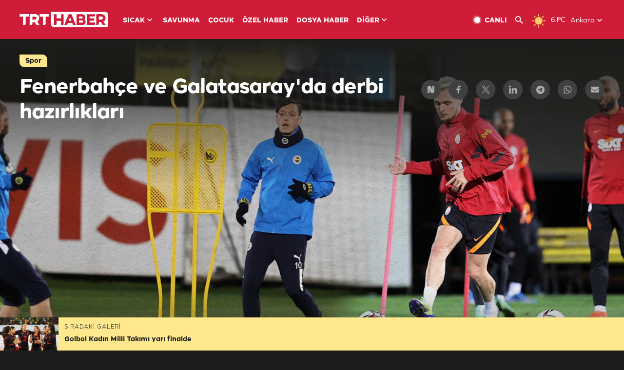

--- FILE ---
content_type: text/html; charset=UTF-8
request_url: https://www.trthaber.com/foto-galeri/fenerbahce-ve-galatasarayda-derbi-hazirliklari/40335.html
body_size: 11792
content:
<!DOCTYPE html>
<html lang="tr" prefix="og: http://ogp.me/ns#" class="" >
<head>
<meta http-equiv="Content-Type" content="text/html; charset=utf-8" />
<meta property="fb:pages" content="127630700588623" />
<title>Fenerbahçe ve Galatasaray'da derbi hazırlıkları | TRT Haber Foto Galeri</title>
<meta name="description" content="Fenerbahçe ve Galatasaray, Spor Toto Süper Lig&#039;in 13. haftasında 21 Kasım Pazar günü gerçekleşecek derbi için hazırlıklara başladı." />
<link href="https://trthaberstatic.cdn.wp.trt.com.tr/static/favicon.ico" rel="shortcut icon" type="image/x-icon" />
<link rel="apple-touch-icon" sizes="57x57" href="https://trthaberstatic.cdn.wp.trt.com.tr/static/images/trt-haber-kare-logo-57x57.png">
<link rel="apple-touch-icon" sizes="60x60" href="https://trthaberstatic.cdn.wp.trt.com.tr/static/images/trt-haber-kare-logo-60x60.png">
<link rel="apple-touch-icon" sizes="72x72" href="https://trthaberstatic.cdn.wp.trt.com.tr/static/images/trt-haber-kare-logo-72x72.png">
<link rel="apple-touch-icon" sizes="76x76" href="https://trthaberstatic.cdn.wp.trt.com.tr/static/images/trt-haber-kare-logo-76x76.png">
<link rel="apple-touch-icon" sizes="114x114" href="https://trthaberstatic.cdn.wp.trt.com.tr/static/images/trt-haber-kare-logo-114x114.png">
<link rel="apple-touch-icon" sizes="120x120" href="https://trthaberstatic.cdn.wp.trt.com.tr/static/images/trt-haber-kare-logo-120x120.png">
<link rel="apple-touch-icon" sizes="144x144" href="https://trthaberstatic.cdn.wp.trt.com.tr/static/images/trt-haber-kare-logo-144x144.png">
<link rel="apple-touch-icon" sizes="152x152" href="https://trthaberstatic.cdn.wp.trt.com.tr/static/images/trt-haber-kare-logo-152x152.png">
<link rel="apple-touch-icon" sizes="180x180" href="https://trthaberstatic.cdn.wp.trt.com.tr/static/images/trt-haber-kare-logo-180x180.png">
<link rel="icon" type="image/png" href="https://trthaberstatic.cdn.wp.trt.com.tr/static/images/trt-haber-kare-logo-144x144.png" sizes="144x144">
<link rel="icon" type="image/png" href="https://trthaberstatic.cdn.wp.trt.com.tr/static/images/trt-haber-kare-logo-192x192.png" sizes="192x192">
<meta name="msapplication-square70x70logo" content="https://trthaberstatic.cdn.wp.trt.com.tr/static/images/trt-haber-kare-logo-70x70.png">
<meta name="msapplication-square150x150logo" content="https://trthaberstatic.cdn.wp.trt.com.tr/static/images/trt-haber-kare-logo-150x150.png">
<meta name="msapplication-wide310x150logo" content="https://trthaberstatic.cdn.wp.trt.com.tr/static/images/trt-haber-logo-310x150.png">
<meta name="msapplication-square310x310logo" content="https://trthaberstatic.cdn.wp.trt.com.tr/static/images/trt-haber-kare-logo-310x310.png">
<meta property="og:title" content="Fenerbahçe ve Galatasaray'da derbi hazırlıkları" />
<meta property="og:description" content="Fenerbahçe ve Galatasaray, Spor Toto Süper Lig&#039;in 13. haftasında 21 Kasım Pazar günü gerçekleşecek derbi için hazırlıklara başladı." />
<link rel="image_src" type="image/jpeg" href="https://trthaberstatic.cdn.wp.trt.com.tr/resimler/1694000/derbi-aa-dha-1695240.jpg" />
<link rel="thumbnail" type="image/jpeg" href="https://trthaberstatic.cdn.wp.trt.com.tr/resimler/1694000/derbi-aa-dha-1695240.jpg" />
<meta property="og:image" content="https://trthaberstatic.cdn.wp.trt.com.tr/resimler/1694000/derbi-aa-dha-1695240.jpg" />
<meta name="viewport" content="width=device-width, initial-scale=1.0, shrink-to-fit=no">
<base href="https://www.trthaber.com/" />
<link rel="canonical" href="https://www.trthaber.com/foto-galeri/fenerbahce-ve-galatasarayda-derbi-hazirliklari/40335.html"/>
<meta name="google-play-app" content="app-id=com.TRT.TrtHaber">
<meta name="application-name" content="TRT Haber">
<meta name="apple-itunes-app" content="app-id=509983402,app-argument=https://apps.apple.com/tr/app/trt-haber/id509983402">
<meta name="apple-mobile-web-app-title" content="TRT Haber">
<meta name="robots" content="max-image-preview:large">
<meta name="p:domain_verify" content="d84e2d14ad1b4fe58877beb901e5cdcc"/>
<meta name="p:domain_verify" content="a071267efb21000e62681b430866dd61"/>
<meta http-equiv="Accept-CH" content="DPR, Viewport-Width">
<meta name="twitter:card" content="summary_large_image">
<meta name="twitter:site" content="@trthaber">
<meta name="twitter:url" content="https://www.trthaber.com/foto-galeri/fenerbahce-ve-galatasarayda-derbi-hazirliklari/40335.html">
<meta name="twitter:title" content="Fenerbahçe ve Galatasaray&#039;da derbi hazırlıkları">
<meta name="twitter:description" content="Fenerbahçe ve Galatasaray, Spor Toto Süper Lig&#039;in 13. haftasında 21 Kasım Pazar günü gerçekleşecek derbi için hazırlıklara başladı.">
<meta name="twitter:image" content="https://trthaberstatic.cdn.wp.trt.com.tr/resimler/1694000/derbi-aa-dha-1695240.jpg">
<meta property="og:url" content="https://www.trthaber.com/foto-galeri/fenerbahce-ve-galatasarayda-derbi-hazirliklari/40335.html">
<meta property="og:type" content="article">
<link rel="stylesheet" type="text/css" href="https://trthaberstatic.cdn.wp.trt.com.tr/static/bootstrap-4.5.0/css/bootstrap.min.css?v=594" />
<link rel="stylesheet" type="text/css" href="https://trthaberstatic.cdn.wp.trt.com.tr/static/css/styles.min.css?v=594" />
<link rel="stylesheet" type="text/css" media="screen and (max-width: 576px)" href="https://trthaberstatic.cdn.wp.trt.com.tr/static/css/style-576.min.css?v=594" />
<link rel="stylesheet" type="text/css" media="screen and (min-width: 576.1px) and (max-width: 768px)" href="https://trthaberstatic.cdn.wp.trt.com.tr/static/css/style-576-768.min.css?v=594" />
<link rel="stylesheet" type="text/css" media="screen and (min-width: 576.1px) and (max-width: 1040px)" href="https://trthaberstatic.cdn.wp.trt.com.tr/static/css/style-576-1040.min.css?v=594" />
<link rel="stylesheet" type="text/css" media="screen and (min-width: 768.1px) and (max-width: 1040px)" href="https://trthaberstatic.cdn.wp.trt.com.tr/static/css/style-768-1040.min.css?v=594" />
<link rel="stylesheet" type="text/css" media="screen and (min-width: 1040.1px) and (max-width: 1270px)" href="https://trthaberstatic.cdn.wp.trt.com.tr/static/css/style-1040-1270.min.css?v=594" />
<link rel="stylesheet" type="text/css" media="screen and (min-width: 1270.1px) and (max-width: 1470px)" href="https://trthaberstatic.cdn.wp.trt.com.tr/static/css/style-1270-1470.min.css?v=594" />
<link rel="stylesheet" type="text/css" media="screen and (min-width: 1470.1px)" href="https://trthaberstatic.cdn.wp.trt.com.tr/static/css/style-1470.min.css?v=594" />
<script src="https://trthaberstatic.cdn.wp.trt.com.tr/static/plugins/jquery-3.5.1.min.js" type="text/javascript"></script>
<script type="application/ld+json">
{ 
    "@context" : "http://schema.org",
    "@type" : "Organization",
    "name": "TRT Haber",
    "legalName" : "TRT Haber",
    "url" : "https://www.trthaber.com/",
    "logo": "https://ddei5-0-ctp.trendmicro.com:443/wis/clicktime/v1/query?url=https%3a%2f%2ftrthaberstatic.cdn.wp.trt.com.tr%2fstatic%2fimages%2fnew%2dlogo%2dblack.svg&umid=E8A677EA-ED09-3805-ABEF-1B1D33D2D974&auth=09795f0ed076112d1bf566299a10d0ae0d737571-04d353ff70c12088bbfc6c35c986ccbf450c25f3",
    "foundingDate": "2010",
    "address": {
        "@type": "PostalAddress",
        "streetAddress": "TRT Genel Müdürlüğü, Turan Güneş Bulvarı 06550 Oran, Ankara",
        "addressLocality": "Oran",
        "addressRegion": "ANKARA",
        "postalCode": "06550",
        "addressCountry": "TR"
    },
    "contactPoint" : [
        {
            "@type" : "ContactPoint",
            "telephone" : "+90-4440878",
            "contactType" : "customer support",
            "email": "trthaber@trthaber.com",
            "areaServed" : "TR",
            "availableLanguage" : ["Turkish"]
        },
        {
            "@type" : "ContactPoint",
            "telephone" : "+90-4440878",
            "contactType" : "technical support",
            "email": "trthaber@trthaber.com",
            "areaServed" : "TR",
            "availableLanguage" : ["Turkish"]
        },
        {
            "@type" : "ContactPoint",
            "telephone" : "+90-4440878",
            "email": "trthaber@trthaber.com",
            "contactType" : "sales",
            "areaServed" : "TR",
            "availableLanguage" : ["Turkish"]
        }
    ],
    "sameAs": [
        "https://www.facebook.com/trthaber",
        "https://twitter.com/trthaber",
        "https://www.youtube.com/user/trthaber"
    ]
}
</script>
<!-- Global site tag (gtag.js) - Google Analytics -->
            <script async src="https://www.googletagmanager.com/gtag/js?id=UA-26291030-5"></script>
            <script>
              window.dataLayer = window.dataLayer || [];
              function gtag(){dataLayer.push(arguments);}
              gtag('js', new Date());
            
              gtag('config', 'UA-26291030-5');
            </script>
        <!-- Google Tag Manager -->
            <script>(function(w,d,s,l,i){w[l]=w[l]||[];w[l].push({'gtm.start':
            new Date().getTime(),event:'gtm.js'});var f=d.getElementsByTagName(s)[0],
            j=d.createElement(s),dl=l!='dataLayer'?'&l='+l:'';j.async=true;j.src=
            'https://www.googletagmanager.com/gtm.js?id='+i+dl;f.parentNode.insertBefore(j,f);
            })(window,document,'script','dataLayer','GTM-PCCBKS9');</script>
            <!-- End Google Tag Manager --></head>
<body class="dark">
<!-- Google Tag Manager (noscript) -->
            <noscript><iframe src="https://www.googletagmanager.com/ns.html?id=GTM-PCCBKS9"
            height="0" width="0" style="display:none;visibility:hidden"></iframe></noscript>
            <!-- End Google Tag Manager (noscript) -->        <div class="masthead-ads-container">
            <div class="masthead-ads-wrapper">
                <!-- /112281457/trthaber_970x250_passback -->
<div id='div-gpt-ad-1549658900112-0' style='width:970px; height:250px; margin: 0 auto;'>
</div>            </div>
        </div>
        <!-- HEADER START -->
<div class="header">
        <div class="top-menu-container">
        <div class="mega-menu-button"></div>
        <div class="top-menu-wrapper">
            <a href="https://www.trthaber.com/" target="_self">
                <img class="logo" src="https://trthaberstatic.cdn.wp.trt.com.tr/static/images/logo.svg" width="183" height="32" title="Son Dakika Haberler" alt="Son Dakika Haberler" />
            </a>

                            <!--<img src="https://trthaberstatic.cdn.wp.trt.com.tr/static/images/siyah-kurdele.png" width="21" height="32" class="header-special-icon" />-->
            
                        <ul class="top-menu-left">
                                        <li class="sub">
                            <a href="javascript:void(0);" title="SICAK">
                                SICAK                                <i class="arrow"></i>
                            </a>
                            <ul class="menu-dropdown vertical-scroll one-column left-align">
                                                                    <li>
                                        <a href="https://www.trthaber.com/haber/gundem/" title="GÜNDEM" target="_blank">
                                            GÜNDEM                                        </a>
                                    </li>
                                                                    <li>
                                        <a href="https://www.trthaber.com/haber/turkiye/" title="TÜRKİYE" target="_blank">
                                            TÜRKİYE                                        </a>
                                    </li>
                                                                    <li>
                                        <a href="https://www.trthaber.com/haber/dunya/" title="DÜNYA" target="_blank">
                                            DÜNYA                                        </a>
                                    </li>
                                                                    <li>
                                        <a href="https://www.trthaber.com/haber/turk-dunyasi/" title="TÜRK DÜNYASI" target="_blank">
                                            TÜRK DÜNYASI                                        </a>
                                    </li>
                                                                    <li>
                                        <a href="https://www.trthaber.com/haber/ekonomi/" title="EKONOMİ" target="_blank">
                                            EKONOMİ                                        </a>
                                    </li>
                                                                    <li>
                                        <a href="https://www.trthaber.com/spor/" title="SPOR" target="_blank">
                                            SPOR                                        </a>
                                    </li>
                                                            </ul>
                        </li>
                                                <li >
                            <a href="https://www.trthaber.com/haber/savunma/" title="SAVUNMA" target="_blank">
                                SAVUNMA                            </a>
                        </li>
                                                <li >
                            <a href="https://www.trthaber.com/haber/cocuk/" title="ÇOCUK" target="_blank">
                                ÇOCUK                            </a>
                        </li>
                                                <li >
                            <a href="https://www.trthaber.com/ozel-haberler/" title="ÖZEL HABER" target="_blank">
                                ÖZEL HABER                            </a>
                        </li>
                                                <li >
                            <a href="https://www.trthaber.com/dosya-haberler/" title="DOSYA HABER" target="_blank">
                                DOSYA HABER                            </a>
                        </li>
                                                <li class="sub">
                            <a href="javascript:void(0);" title="DİĞER">
                                DİĞER                                <i class="arrow"></i>
                            </a>
                            <ul class="menu-dropdown vertical-scroll right-align">
                                                                    <li>
                                        <a href="https://www.trthaber.com/son-dakika-haberleri" title="SON HABERLER" target="_blank">
                                            SON HABERLER                                        </a>
                                    </li>
                                                                    <li>
                                        <a href="https://www.trthaber.com/tum-mansetler.html" title="TÜM MANŞETLER" target="_blank">
                                            TÜM MANŞETLER                                        </a>
                                    </li>
                                                                    <li>
                                        <a href="https://www.trthaber.com/fotograf-galerileri.html" title="FOTO FOKUS" target="_blank">
                                            FOTO FOKUS                                        </a>
                                    </li>
                                                                    <li>
                                        <a href="https://www.trthaber.com/haber/dunya-disi/" title="DÜNYA DIŞI" target="_blank">
                                            DÜNYA DIŞI                                        </a>
                                    </li>
                                                                    <li>
                                        <a href="https://www.trthaber.com/video-galerileri.html" title="VİDEO GALERİ" target="_blank">
                                            VİDEO GALERİ                                        </a>
                                    </li>
                                                                    <li>
                                        <a href="https://www.trthaber.com/haber/kultur-sanat/" title="KÜLTÜR-SANAT" target="_blank">
                                            KÜLTÜR-SANAT                                        </a>
                                    </li>
                                                                    <li>
                                        <a href="https://www.trthaber.com/dosya-haberler/" title="DOSYA HABER" target="_blank">
                                            DOSYA HABER                                        </a>
                                    </li>
                                                                    <li>
                                        <a href="https://www.trthaber.com/haber/yasam/" title="YAŞAM" target="_blank">
                                            YAŞAM                                        </a>
                                    </li>
                                                                    <li>
                                        <a href="https://www.trthaber.com/haber/saglik/" title="SAĞLIK" target="_blank">
                                            SAĞLIK                                        </a>
                                    </li>
                                                                    <li>
                                        <a href="https://www.trthaber.com/gezi/" title="GEZİ" target="_blank">
                                            GEZİ                                        </a>
                                    </li>
                                                                    <li>
                                        <a href="https://www.trthaber.com/haber/bilim-teknoloji/" title="TEKNOLOJİ" target="_blank">
                                            TEKNOLOJİ                                        </a>
                                    </li>
                                                                    <li>
                                        <a href="https://www.trthaber.com/haber/cevre/" title="ÇEVRE" target="_blank">
                                            ÇEVRE                                        </a>
                                    </li>
                                                                    <li>
                                        <a href="https://www.trthaber.com/haber/egitim/" title="EĞİTİM" target="_blank">
                                            EĞİTİM                                        </a>
                                    </li>
                                                                    <li>
                                        <a href="https://www.trthaber.com/haber/guncel/" title="GÜNCEL" target="_blank">
                                            GÜNCEL                                        </a>
                                    </li>
                                                                    <li>
                                        <a href="https://www.trthaber.com/haber/cocuk/" title="ÇOCUK" target="_blank">
                                            ÇOCUK                                        </a>
                                    </li>
                                                                    <li>
                                        <a href="https://www.trthaber.com/podcast.html" title="PODCAST" target="_blank">
                                            PODCAST                                        </a>
                                    </li>
                                                                    <li>
                                        <a href="https://www.trthaber.com/hava-durumu.html" title="HAVA DURUMU" target="_blank">
                                            HAVA DURUMU                                        </a>
                                    </li>
                                                                    <li>
                                        <a href="https://www.trthaber.com/trtden-haberler/" title="TRT'DEN HABERLER" target="_blank">
                                            TRT'DEN HABERLER                                        </a>
                                    </li>
                                                                    <li>
                                        <a href="/meteo-uyari/turkiye/bugun" title="HAVA UYARILARI" target="_blank">
                                            HAVA UYARILARI                                        </a>
                                    </li>
                                                                    <li>
                                        <a href="https://www.trthaber.com/trt-akademi/" title="TRT AKADEMİ" target="_blank">
                                            TRT AKADEMİ                                        </a>
                                    </li>
                                                                    <li>
                                        <a href="https://www.trthaber.com/programlar/" title="PROGRAMLAR" target="_blank">
                                            PROGRAMLAR                                        </a>
                                    </li>
                                                                    <li>
                                        <a href="https://www.trthaber.com/haber/trt-arsiv/" title="TRT ARŞİV" target="_blank">
                                            TRT ARŞİV                                        </a>
                                    </li>
                                                            </ul>
                        </li>
                                    </ul>
                        <div class="top-menu-weather-container">
                                <a href="https://www.trthaber.com/ankara-hava-durumu.html" class="site-url">
                    <img src="https://trthaberstatic.cdn.wp.trt.com.tr/static/images/weather-icons/1.png" class="icon" width="30" height="30" alt="Açık" id="headerWeatherIcon" />
                </a>
                                                <a href="https://www.trthaber.com/ankara-hava-durumu.html" class="site-url">
                    <span class="temp" id="headerWeatherTemp">6.1ºC</span>
                </a>
                                                <span class="city-wrapper">
                    <a href="https://www.trthaber.com/ankara-hava-durumu.html" class="site-url">
                        <span id="headerWeatherCity">Ankara</span>
                    </a>
                    <img src="https://trthaberstatic.cdn.wp.trt.com.tr/static/images/top-menu-weather-down-arrow.svg" id="topMenuWeatherArrow" class="arrow" width="20" height="20"  />
                </span>
                                                <ul id="headerWeatherCityList" class="city-list vertical-scroll">
                                            <li data-val="adana">Adana</li>
                                            <li data-val="adiyaman">Adıyaman</li>
                                            <li data-val="afyonkarahisar">Afyonkarahisar</li>
                                            <li data-val="agri">Ağrı</li>
                                            <li data-val="aksaray">Aksaray</li>
                                            <li data-val="amasya">Amasya</li>
                                            <li data-val="ankara">Ankara</li>
                                            <li data-val="antalya">Antalya</li>
                                            <li data-val="ardahan">Ardahan</li>
                                            <li data-val="artvin">Artvin</li>
                                            <li data-val="aydin">Aydın</li>
                                            <li data-val="balikesir">Balıkesir</li>
                                            <li data-val="bartin">Bartın</li>
                                            <li data-val="batman">Batman</li>
                                            <li data-val="bayburt">Bayburt</li>
                                            <li data-val="bilecik">Bilecik</li>
                                            <li data-val="bingol">Bingöl</li>
                                            <li data-val="bitlis">Bitlis</li>
                                            <li data-val="bolu">Bolu</li>
                                            <li data-val="burdur">Burdur</li>
                                            <li data-val="bursa">Bursa</li>
                                            <li data-val="canakkale">Çanakkale</li>
                                            <li data-val="cankiri">Çankırı</li>
                                            <li data-val="corum">Çorum</li>
                                            <li data-val="denizli">Denizli</li>
                                            <li data-val="diyarbakir">Diyarbakır</li>
                                            <li data-val="duzce">Düzce</li>
                                            <li data-val="edirne">Edirne</li>
                                            <li data-val="elazig">Elazığ</li>
                                            <li data-val="erzincan">Erzincan</li>
                                            <li data-val="erzurum">Erzurum</li>
                                            <li data-val="eskisehir">Eskişehir</li>
                                            <li data-val="gaziantep">Gaziantep</li>
                                            <li data-val="giresun">Giresun</li>
                                            <li data-val="gumushane">Gümüşhane</li>
                                            <li data-val="hakkari">Hakkari</li>
                                            <li data-val="hatay">Hatay</li>
                                            <li data-val="igdir">Iğdır</li>
                                            <li data-val="isparta">Isparta</li>
                                            <li data-val="istanbul">İstanbul</li>
                                            <li data-val="izmir">İzmir</li>
                                            <li data-val="kahramanmaras">Kahramanmaraş</li>
                                            <li data-val="karabuk">Karabük</li>
                                            <li data-val="karaman">Karaman</li>
                                            <li data-val="kars">Kars</li>
                                            <li data-val="kastamonu">Kastamonu</li>
                                            <li data-val="kayseri">Kayseri</li>
                                            <li data-val="kirikkale">Kırıkkale</li>
                                            <li data-val="kirklareli">Kırklareli</li>
                                            <li data-val="kirsehir">Kırşehir</li>
                                            <li data-val="kilis">Kilis</li>
                                            <li data-val="kocaeli">Kocaeli</li>
                                            <li data-val="konya">Konya</li>
                                            <li data-val="kutahya">Kütahya</li>
                                            <li data-val="malatya">Malatya</li>
                                            <li data-val="manisa">Manisa</li>
                                            <li data-val="mardin">Mardin</li>
                                            <li data-val="mersin">Mersin</li>
                                            <li data-val="mugla">Muğla</li>
                                            <li data-val="mus">Muş</li>
                                            <li data-val="nevsehir">Nevşehir</li>
                                            <li data-val="nigde">Niğde</li>
                                            <li data-val="ordu">Ordu</li>
                                            <li data-val="osmaniye">Osmaniye</li>
                                            <li data-val="rize">Rize</li>
                                            <li data-val="sakarya">Sakarya</li>
                                            <li data-val="samsun">Samsun</li>
                                            <li data-val="siirt">Siirt</li>
                                            <li data-val="sinop">Sinop</li>
                                            <li data-val="sivas">Sivas</li>
                                            <li data-val="sanliurfa">Şanlıurfa</li>
                                            <li data-val="sirnak">Şırnak</li>
                                            <li data-val="tekirdag">Tekirdağ</li>
                                            <li data-val="tokat">Tokat</li>
                                            <li data-val="trabzon">Trabzon</li>
                                            <li data-val="tunceli">Tunceli</li>
                                            <li data-val="usak">Uşak</li>
                                            <li data-val="van">Van</li>
                                            <li data-val="yalova">Yalova</li>
                                            <li data-val="yozgat">Yozgat</li>
                                            <li data-val="zonguldak">Zonguldak</li>
                                    </ul>
                            </div>
            <ul class="top-menu-right">
                <li class="top-menu-search-container" id="topMenuSearchBoxContainer">
                    <img src="https://trthaberstatic.cdn.wp.trt.com.tr/static/images/mobile-mega-menu-search-icon.svg" id="topMenuSearchIcon" width="28" height="28" />
                    <input type="hidden" name="token" id="topMenuSearchToken" value="" />
                    <input type="text" name="aranan" id="topMenuSearchInput" placeholder="Arama kelimesi" autocomplete="off">
                    <input type="button" value="" id="topMenuSearchButton" alt="Ara" title="Ara">
                </li>
                <li>
                    <a href="https://www.trthaber.com/canli-yayin-izle.html" title="Canlı TV" class="site-url">
                        <img src="https://trthaberstatic.cdn.wp.trt.com.tr/static/images/menu_live_icon.svg" width="20" height="20" alt="Canlı TV" />
                        <span class="text">CANLI</span>
                    </a>
                </li>
                <li>
                    <a href="javascript:void(0);" id="topMenuSearchUrl" title="Arama">
                        <img src="https://trthaberstatic.cdn.wp.trt.com.tr/static/images/menu_search_icon.svg" width="20" height="20" alt="Arama" />
                    </a>
                </li>
            </ul>
        </div>
    </div>

    <div class="top-menu-placeholder"></div>
    
    <div class="mobile-mega-menu-container">
        <div class="search-container" id="headerMenuSearchBoxContainer">
            <img src="https://trthaberstatic.cdn.wp.trt.com.tr/static/images/mobile-mega-menu-search-icon.svg" id="headerMenuSearchIcon" width="16" height="16" />
            <input type="hidden" name="token" id="headerMenuSearchToken" value="" />
            <input type="text" name="aranan" id="headerMenuSearchInput" placeholder="Arama kelimesi" autocomplete="off">
            <input type="button" value="" id="headerMenuSearchButton" alt="Ara" title="Ara">
        </div>

                <ul class="mobile-menu">
                                <li>
                        <a href="https://www.trthaber.com/arama.html" title="Arama" target="_self">
                            Arama                        </a>
                    </li>
                                                    <li>
                        <a href="/" title="Anasayfa" target="_self">
                            Anasayfa                        </a>
                    </li>
                                                    <li>
                        <a href="https://www.trthaber.com/haber/gundem/" title="Gündem" target="_self">
                            Gündem                        </a>
                    </li>
                                                    <li>
                        <a href="https://www.trthaber.com/haber/turkiye/" title="Türkiye" target="_self">
                            Türkiye                        </a>
                    </li>
                                                    <li>
                        <a href="https://www.trthaber.com/haber/dunya/" title="Dünya" target="_self">
                            Dünya                        </a>
                    </li>
                                                    <li>
                        <a href="https://www.trthaber.com/haber/turk-dunyasi/" title="Türk Dünyası" target="_self">
                            Türk Dünyası                        </a>
                    </li>
                                                    <li>
                        <a href="https://www.trthaber.com/haber/ekonomi/" title="Ekonomi" target="_self">
                            Ekonomi                        </a>
                    </li>
                                                    <li>
                        <a href="https://www.trthaber.com/spor/" title="Spor" target="_self">
                            Spor                        </a>
                    </li>
                                                    <li>
                        <a href="https://www.trthaber.com/haber/savunma/" title="Savunma" target="_self">
                            Savunma                        </a>
                    </li>
                                                    <li>
                        <a href="https://www.trthaber.com/haber/cocuk/" title="Çocuk" target="_self">
                            Çocuk                        </a>
                    </li>
                                                    <li>
                        <a href="https://www.trthaber.com/ozel-haberler/" title="Özel Haber" target="_self">
                            Özel Haber                        </a>
                    </li>
                                                    <li>
                        <a href="https://www.trthaber.com/infografikler/" title="İnfografik" target="_self">
                            İnfografik                        </a>
                    </li>
                                                    <li>
                        <a href="https://www.trthaber.com/haber/interaktif/" title="İnteraktif" target="_self">
                            İnteraktif                        </a>
                    </li>
                                                    <li>
                        <a href="https://www.trthaber.com/hava-durumu.html" title="Hava Durumu" target="_self">
                            Hava Durumu                        </a>
                    </li>
                                                    <li>
                        <a href="/meteo-uyari/turkiye/bugun" title="Hava Uyarıları" target="_self">
                            Hava Uyarıları                        </a>
                    </li>
                                                    <li class="sub">
                        <a href="javascript:void(0);" title="Diğer" target="_self">
                            Diğer                        </a>
                        <ul class="dropdown">
                                                            <li>
                                    <i>-</i>
                                    <a href="https://www.trthaber.com/son-dakika-haberleri" title="Son Haberler" target="_self">
                                        Son Haberler                                    </a>
                                </li>
                                                            <li>
                                    <i>-</i>
                                    <a href="https://www.trthaber.com/tum-mansetler.html" title="Tüm Manşetler" target="_self">
                                        Tüm Manşetler                                    </a>
                                </li>
                                                            <li>
                                    <i>-</i>
                                    <a href="https://www.trthaber.com/fotograf-galerileri.html" title="Foto Fokus" target="_self">
                                        Foto Fokus                                    </a>
                                </li>
                                                            <li>
                                    <i>-</i>
                                    <a href="https://www.trthaber.com/video-galerileri.html" title="Video Galeri" target="_self">
                                        Video Galeri                                    </a>
                                </li>
                                                            <li>
                                    <i>-</i>
                                    <a href="https://www.trthaber.com/dosya-haberler/" title="Dosya Haber" target="_self">
                                        Dosya Haber                                    </a>
                                </li>
                                                            <li>
                                    <i>-</i>
                                    <a href="https://www.trthaber.com/haber/saglik/" title="Sağlık" target="_self">
                                        Sağlık                                    </a>
                                </li>
                                                            <li>
                                    <i>-</i>
                                    <a href="https://www.trthaber.com/haber/yasam/" title="Yaşam" target="_self">
                                        Yaşam                                    </a>
                                </li>
                                                            <li>
                                    <i>-</i>
                                    <a href="https://www.trthaber.com/gezi/" title="Gezi" target="_self">
                                        Gezi                                    </a>
                                </li>
                                                            <li>
                                    <i>-</i>
                                    <a href="https://www.trthaber.com/haber/bilim-teknoloji/" title="Teknoloji" target="_self">
                                        Teknoloji                                    </a>
                                </li>
                                                            <li>
                                    <i>-</i>
                                    <a href="https://www.trthaber.com/haber/egitim/" title="Eğitim" target="_self">
                                        Eğitim                                    </a>
                                </li>
                                                            <li>
                                    <i>-</i>
                                    <a href="https://www.trthaber.com/haber/dunya-disi/" title="Dünya Dışı" target="_self">
                                        Dünya Dışı                                    </a>
                                </li>
                                                            <li>
                                    <i>-</i>
                                    <a href="https://www.trthaber.com/haber/kultur-sanat/" title="Kültür-Sanat" target="_self">
                                        Kültür-Sanat                                    </a>
                                </li>
                                                            <li>
                                    <i>-</i>
                                    <a href="https://www.trthaber.com/haber/cevre/" title="Çevre" target="_self">
                                        Çevre                                    </a>
                                </li>
                                                            <li>
                                    <i>-</i>
                                    <a href="https://www.trthaber.com/haber/guncel/" title="Güncel" target="_self">
                                        Güncel                                    </a>
                                </li>
                                                            <li>
                                    <i>-</i>
                                    <a href="https://www.trthaber.com/podcast.html" title="Podcast" target="_self">
                                        Podcast                                    </a>
                                </li>
                                                            <li>
                                    <i>-</i>
                                    <a href="https://www.trthaber.com/programlar/" title="Programlar" target="_self">
                                        Programlar                                    </a>
                                </li>
                                                            <li>
                                    <i>-</i>
                                    <a href="https://www.trthaber.com/trtden-haberler/" title="TRT'den Haberler" target="_self">
                                        TRT'den Haberler                                    </a>
                                </li>
                                                            <li>
                                    <i>-</i>
                                    <a href="https://www.trthaber.com/trt-akademi/" title="TRT Akademi" target="_self">
                                        TRT Akademi                                    </a>
                                </li>
                                                            <li>
                                    <i>-</i>
                                    <a href="https://www.trthaber.com/haber/trt-arsiv/" title="TRT Arşiv" target="_self">
                                        TRT Arşiv                                    </a>
                                </li>
                                                            <li>
                                    <i>-</i>
                                    <a href="https://www.trthaber.com/yayin-akisi.html" title="Yayın Akışı" target="_self">
                                        Yayın Akışı                                    </a>
                                </li>
                                                            <li>
                                    <i>-</i>
                                    <a href="https://radyo.trt.net.tr/frekanslar" title="Radyo Frekanslarımız" target="_self">
                                        Radyo Frekanslarımız                                    </a>
                                </li>
                                                            <li>
                                    <i>-</i>
                                    <a href="https://www.trthaber.com/sitene_ekle.html" title="Sitene Ekle" target="_self">
                                        Sitene Ekle                                    </a>
                                </li>
                                                            <li>
                                    <i>-</i>
                                    <a href="https://www.trthaber.com/iletisim.html" title="İletişim" target="_self">
                                        İletişim                                    </a>
                                </li>
                                                            <li>
                                    <i>-</i>
                                    <a href="https://www.trthaber.com/gizlilik-politikasi-ve-aydinlatma-metni.html" title="Gizlilik Politikası ve Aydınlatma Metni" target="_self">
                                        Gizlilik Politikası ve Aydınlatma Metni                                    </a>
                                </li>
                                                            <li>
                                    <i>-</i>
                                    <a href="https://www.trthaber.com/kullanim-sartlari.html" title="Kullanım Şartları" target="_self">
                                        Kullanım Şartları                                    </a>
                                </li>
                                                            <li>
                                    <i>-</i>
                                    <a href="https://www.trthaber.com/cerez-politikasi.html" title="Çerez Politikası" target="_self">
                                        Çerez Politikası                                    </a>
                                </li>
                                                    </ul>
                    </li>
                                        </ul>
            </div>

            <div class="mobile-masthead-ads-container">
            <!-- /112281457/TrtHaber_mobil_Masthead -->
<div id='div-gpt-ad-1550130260876-0' style='margin: 0 auto; width: max-content;'>
</div>        </div>
        </div>
<!-- HEADER END -->
<!-- CONTENT START -->
<div class="container mt-lg-0">
    <div class="default-page-container photo-gallery-detail-page-container pt-0" id="galleryPageContainer">

        <div class="gallery-detail-container" id="galleryDetail40335" data-id="40335" data-url="https://www.trthaber.com/foto-galeri/fenerbahce-ve-galatasarayda-derbi-hazirliklari/40335.html">
            <input type="hidden" name="page_id" class="page-id" value="40335">
            <input type="hidden" name="page_url" class="page-url" value="https://www.trthaber.com/foto-galeri/fenerbahce-ve-galatasarayda-derbi-hazirliklari/40335.html">
            <input type="hidden" name="page_category_id" class="page-category-id" value="5">
            <input type="hidden" name="page_agency_id" class="page-agency-id" value="0">
            <input type="hidden" name="page_title" class="page-title" value="Fenerbahçe ve Galatasaray'da derbi hazırlıkları">
            <input type="hidden" name="page_clear_title" class="page-clear-title" value="Fenerbahçe ve Galatasaray&#039;da derbi hazırlıkları">
            <input type="hidden" name="page_clear_description" class="page-clear-description" value="Fenerbahçe ve Galatasaray, Spor Toto Süper Lig&#039;in 13. haftasında 21 Kasım Pazar günü gerçekleşecek derbi için hazırlıklara başladı.">
            <input type="hidden" name="page_clear_tag_description" class="page-clear-tag-description" value="Fenerbahçe ve Galatasaray, Spor Toto Süper Lig&#039;in 13. haftasında 21 Kasım Pazar günü gerçekleşecek derbi için hazırlıklara başladı.">
            <input type="hidden" name="page_img_url" class="page-img-url" value="https://trthaberstatic.cdn.wp.trt.com.tr/resimler/1694000/derbi-aa-dha-1695240.jpg">
            <input type="hidden" name="page_date" class="page-date" value="2021-11-11 20:55:00">
            <input type="hidden" name="page_added_by_id" class="page-added-by-id" value="287">
            <input type="hidden" name="page_added_by_name" class="page-added-by-name" value="Candan Bilgici">
            <input type="hidden" name="page_edited_by_id" class="page-edited-by-id" value="238">
            <input type="hidden" name="page_edited_by_name" class="page-edited-by-name" value="Gülçin Rukiye Sakarya">
            <input type="hidden" name="page_canonical_url" class="page-canonical-url" value="https://www.trthaber.com/foto-galeri/fenerbahce-ve-galatasarayda-derbi-hazirliklari/40335.html">
            <input type="hidden" name="page_next_news_id" class="page-next-gallery-id" value="40298">
            <input type="hidden" name="page_next_news_image" class="page-next-gallery-image" value="https://trthaberstatic.cdn.wp.trt.com.tr/resimler/1694000/golbol-aa-1694232_4.jpg">
            <input type="hidden" name="page_next_news_title" class="page-next-gallery-title" value="Golbol Kadın Milli Takımı yarı finalde">
            <div class="top-container">
                <div class="main-photo-container">
                    <div class="yellow-box"></div>

                    <div class="gradient-top"></div>

                    <div class="gradient-bottom"></div>

                    <div class="main-photo-content-wrapper">
                        <div class="main-photo-category-social-container">
                            <a href="https://www.trthaber.com/fotogaleri/spor/" class="category-link site-url" title="Spor">
                                <div class="main-photo-category float-left">Spor</div>
                            </a>

                            
                            <div class="native-share-button float-right" data-title="Fenerbahçe ve Galatasaray'da derbi hazırlıkları" data-url="https://www.trthaber.com/foto-galeri/fenerbahce-ve-galatasarayda-derbi-hazirliklari/40335.html"></div>

                            <div class="native-share-dialog">
                                <div class="header">
                                    <div class="dialog-title">Paylaş</div>
                                    <div class="close-button">X</div>
                                </div>
                                <div class="targets">
                                    <a href="https://sosyal.teknofest.app/share?text=Fenerbahçe ve Galatasaray'da derbi hazırlıkları%0Ahttps%3A%2F%2Fwww.trthaber.com%2Ffoto-galeri%2Ffenerbahce-ve-galatasarayda-derbi-hazirliklari%2F40335.html" class="button nsosyal-button social-share-url site-social-share-url" title="Next Sosyal Paylaş" target="_blank">
                                        <i></i><span>Next Sosyal</span>
                                    </a>

                                    <a href="https://www.facebook.com/sharer.php?u=https://www.trthaber.com/foto-galeri/fenerbahce-ve-galatasarayda-derbi-hazirliklari/40335.html&t=Fenerbahçe ve Galatasaray'da derbi hazırlıkları" class="button facebook-button social-share-url site-social-share-url" title="Facebook Paylaş" target="_blank">
                                        <i></i><span>Facebook</span>
                                    </a>

                                    <a href="https://twitter.com/intent/tweet?hashtags=trthaber&original_referer=https%3A%2F%2Fwww.trthaber.com%2Ffoto-galeri%2Ffenerbahce-ve-galatasarayda-derbi-hazirliklari%2F40335.html&related=trthaber&text=Fenerbah%C3%A7e+ve+Galatasaray%27da+derbi+haz%C4%B1rl%C4%B1klar%C4%B1&url=https%3A%2F%2Fwww.trthaber.com%2Ffoto-galeri%2Ffenerbahce-ve-galatasarayda-derbi-hazirliklari%2F40335.html&via=trthaber" class="button twitter-button social-share-url site-social-share-url" title="Twitter Paylaş" target="_blank">
                                        <i></i><span>Twitter</span>
                                    </a>

                                    <a href="https://www.linkedin.com/shareArticle?mini=true&url=https://www.trthaber.com/foto-galeri/fenerbahce-ve-galatasarayda-derbi-hazirliklari/40335.html&title=Fenerbahçe ve Galatasaray'da derbi hazırlıkları" class="button linkedin-button social-share-url site-social-share-url" title="LinkedIn Paylaş" target="_blank">
                                        <i></i><span>LinkedIn</span>
                                    </a>

                                    <a href="https://t.me/share/url?url=https%3A%2F%2Fwww.trthaber.com%2Ffoto-galeri%2Ffenerbahce-ve-galatasarayda-derbi-hazirliklari%2F40335.html" class="button linkedin-button social-share-url site-social-share-url" title="Telegram Paylaş" target="_blank">
                                        <i></i><span>Telegram</span>
                                    </a>

                                    <a href="whatsapp://send?text=Fenerbahçe ve Galatasaray'da derbi hazırlıkları https%3A%2F%2Fwww.trthaber.com%2Ffoto-galeri%2Ffenerbahce-ve-galatasarayda-derbi-hazirliklari%2F40335.html" class="button whatsapp-button social-share-url site-social-share-url" data-mobile-url="whatsapp://send?text=Fenerbahçe ve Galatasaray'da derbi hazırlıkları https%3A%2F%2Fwww.trthaber.com%2Ffoto-galeri%2Ffenerbahce-ve-galatasarayda-derbi-hazirliklari%2F40335.html" data-desktop-url="https://web.whatsapp.com/send?text=Fenerbahçe ve Galatasaray'da derbi hazırlıkları - Devamını Oku: https%3A%2F%2Fwww.trthaber.com%2Ffoto-galeri%2Ffenerbahce-ve-galatasarayda-derbi-hazirliklari%2F40335.html" data-action="share/whatsapp/share" title="WhatsApp Paylaş" target="_blank">
                                        <i></i><span>WhatsApp</span>
                                    </a>

                                    <a href="mailto:?subject=TRT Haber Paylaşılan&body=Fenerbahçe ve Galatasaray'da derbi hazırlıkları - Devamını Oku: https://www.trthaber.com/foto-galeri/fenerbahce-ve-galatasarayda-derbi-hazirliklari/40335.html" class="button email-button social-share-url site-social-share-url" title="E-Posta Paylaş" target="_blank">
                                        <i></i><span>E-Posta</span>
                                    </a>
                                </div>
                                <div class="link">
                                    <input type="text" value="https://www.trthaber.com/foto-galeri/fenerbahce-ve-galatasarayda-derbi-hazirliklari/40335.html" class="share-copy-url" id="copyUrlElement">
                                    <div class="copy-link" onclick="copySocialUrl(this,'copyUrlElement')">Kopyala</div>
                                </div>
                            </div>
                        </div>

                        <div class="main-photo-title-social-container">
                            <h1 class="main-photo-title">Fenerbahçe ve Galatasaray'da derbi hazırlıkları</h1>

                            <div class="social-links-container">
                                <ul>
                                    <li>
                                        <a href="https://sosyal.teknofest.app/share?text=Fenerbahçe ve Galatasaray'da derbi hazırlıkları%0Ahttps%3A%2F%2Fwww.trthaber.com%2Ffoto-galeri%2Ffenerbahce-ve-galatasarayda-derbi-hazirliklari%2F40335.html" class="social-share-url site-social-share-url" title="Next Sosyal Paylaş" target="_blank">
                                            <span class="nsosyal"></span>
                                        </a>
                                    </li>
                                    <li>
                                        <a href="https://www.facebook.com/sharer.php?u=https://www.trthaber.com/foto-galeri/fenerbahce-ve-galatasarayda-derbi-hazirliklari/40335.html&t=Fenerbahçe ve Galatasaray'da derbi hazırlıkları" class="social-share-url site-social-share-url" title="Facebook Paylaş" target="_blank">
                                            <span class="facebook"></span>
                                        </a>
                                    </li>
                                    <li>
                                        <a href="https://twitter.com/intent/tweet?hashtags=trthaber&original_referer=https%3A%2F%2Fwww.trthaber.com%2Ffoto-galeri%2Ffenerbahce-ve-galatasarayda-derbi-hazirliklari%2F40335.html&related=trthaber&text=Fenerbah%C3%A7e+ve+Galatasaray%27da+derbi+haz%C4%B1rl%C4%B1klar%C4%B1&url=https%3A%2F%2Fwww.trthaber.com%2Ffoto-galeri%2Ffenerbahce-ve-galatasarayda-derbi-hazirliklari%2F40335.html&via=trthaber" class="social-share-url site-social-share-url" title="Twitter Paylaş" target="_blank">
                                            <span class="twitter"></span>
                                        </a>
                                    </li>
                                    <li>
                                        <a href="https://www.linkedin.com/shareArticle?mini=true&url=https://www.trthaber.com/foto-galeri/fenerbahce-ve-galatasarayda-derbi-hazirliklari/40335.html&title=Fenerbahçe ve Galatasaray'da derbi hazırlıkları" class="social-share-url site-social-share-url" title="LinkedIn Paylaş" target="_blank">
                                            <span class="linkedin"></span>
                                        </a>
                                    </li>
                                    <li>
                                        <a href="https://t.me/share/url?url=https%3A%2F%2Fwww.trthaber.com%2Ffoto-galeri%2Ffenerbahce-ve-galatasarayda-derbi-hazirliklari%2F40335.html" class="social-share-url site-social-share-url" title="Telegram Paylaş" target="_blank">
                                            <span class="telegram"></span>
                                        </a>
                                    </li>
                                    <li>
                                        <a href="whatsapp://send?text=Fenerbahçe ve Galatasaray'da derbi hazırlıkları https%3A%2F%2Fwww.trthaber.com%2Ffoto-galeri%2Ffenerbahce-ve-galatasarayda-derbi-hazirliklari%2F40335.html" class="social-share-url site-social-share-url" data-mobile-url="whatsapp://send?text=Fenerbahçe ve Galatasaray'da derbi hazırlıkları https%3A%2F%2Fwww.trthaber.com%2Ffoto-galeri%2Ffenerbahce-ve-galatasarayda-derbi-hazirliklari%2F40335.html" data-desktop-url="https://web.whatsapp.com/send?text=Fenerbahçe ve Galatasaray'da derbi hazırlıkları - Devamını Oku: https%3A%2F%2Fwww.trthaber.com%2Ffoto-galeri%2Ffenerbahce-ve-galatasarayda-derbi-hazirliklari%2F40335.html" data-action="share/whatsapp/share" title="Whatsapp Paylaş" target="_blank">
                                            <span class="whatsapp"></span>
                                        </a>
                                    </li>
                                    <li>
                                        <a href="mailto:?subject=TRT Haber Paylaşılan&body=Fenerbahçe ve Galatasaray'da derbi hazırlıkları - Devamını Oku: https://www.trthaber.com/foto-galeri/fenerbahce-ve-galatasarayda-derbi-hazirliklari/40335.html" class="social-share-url site-social-share-url" title="E-Posta Paylaş" target="_blank">
                                            <span class="email"></span>
                                        </a>
                                    </li>
                                </ul>
                            </div>
                        </div>

                        <picture>
                            <source data-srcset="https://trthaberstatic.cdn.wp.trt.com.tr/resimler/1694000/1695241_2.jpg" media="(max-width: 640px)">
                            <source data-srcset="https://trthaberstatic.cdn.wp.trt.com.tr/resimler/1694000/1695241.jpg">
                            <img src="https://trthaberstatic.cdn.wp.trt.com.tr/static/images/lazyload-placeholder-1280x720.png" data-src="https://trthaberstatic.cdn.wp.trt.com.tr/resimler/1694000/1695241.jpg" alt="" class="lazyload main-photo" width="1280" height="720">
                        </picture>

                        <div class="main-photo-time-source-description-container">
                            <div class="main-photo-time-source"><time datetime="2021-11-11 20:55">11.11.2021 20:55</time><i></i>AA, DHA</div>

                            <div class="main-photo-description">
                                Fenerbahçe ve Galatasaray, Spor Toto Süper Lig'in 13. haftasında 21 Kasım Pazar günü gerçekleşecek derbi için hazırlıklara başladı.                            </div>

                            
                                                            <div class="gallery-tags">
                                    <div class="title">Etiketler : </div>
                                    <div class="tags">
                                                                                    <a href="https://www.trthaber.com/galeri-etiket/fenerbahce/" title="Fenerbahçe" class="site-url">Fenerbahçe</a>
                                                                                    <a href="https://www.trthaber.com/galeri-etiket/galatasaray/" title="Galatasaray" class="site-url">Galatasaray</a>
                                                                            </div>
                                </div>
                                                    </div>
                    </div>
                </div>

                <div class="tablet-social-links-container">
                    <ul>
                        <li>
                            <a href="https://sosyal.teknofest.app/share?text=Fenerbahçe ve Galatasaray'da derbi hazırlıkları%0Ahttps%3A%2F%2Fwww.trthaber.com%2Ffoto-galeri%2Ffenerbahce-ve-galatasarayda-derbi-hazirliklari%2F40335.html" class="social-share-url site-social-share-url" title="Next Sosyal Paylaş" target="_blank">
                                <span class="nsosyal"></span>
                            </a>
                        </li>
                        <li>
                            <a href="https://www.facebook.com/sharer.php?u=https://www.trthaber.com/foto-galeri/fenerbahce-ve-galatasarayda-derbi-hazirliklari/40335.html&t=Fenerbahçe ve Galatasaray'da derbi hazırlıkları" class="social-share-url site-social-share-url" title="Facebook Paylaş" target="_blank">
                                <span class="facebook"></span>
                            </a>
                        </li>
                        <li>
                            <a href="https://twitter.com/intent/tweet?hashtags=trthaber&original_referer=https%3A%2F%2Fwww.trthaber.com%2Ffoto-galeri%2Ffenerbahce-ve-galatasarayda-derbi-hazirliklari%2F40335.html&related=trthaber&text=Fenerbah%C3%A7e+ve+Galatasaray%27da+derbi+haz%C4%B1rl%C4%B1klar%C4%B1&url=https%3A%2F%2Fwww.trthaber.com%2Ffoto-galeri%2Ffenerbahce-ve-galatasarayda-derbi-hazirliklari%2F40335.html&via=trthaber" class="social-share-url site-social-share-url" title="Twitter Paylaş" target="_blank">
                                <span class="twitter"></span>
                            </a>
                        </li>
                        <li>
                            <a href="https://www.linkedin.com/shareArticle?mini=true&url=https://www.trthaber.com/foto-galeri/fenerbahce-ve-galatasarayda-derbi-hazirliklari/40335.html&title=Fenerbahçe ve Galatasaray'da derbi hazırlıkları" class="social-share-url site-social-share-url" title="LinkedIn Paylaş" target="_blank">
                                <span class="linkedin"></span>
                            </a>
                        </li>
                        <li>
                            <a href="https://t.me/share/url?url=https%3A%2F%2Fwww.trthaber.com%2Ffoto-galeri%2Ffenerbahce-ve-galatasarayda-derbi-hazirliklari%2F40335.html" class="social-share-url site-social-share-url" title="Telegram Paylaş" target="_blank">
                                <span class="telegram"></span>
                            </a>
                        </li>
                        <li>
                            <a href="whatsapp://send?text=Fenerbahçe ve Galatasaray'da derbi hazırlıkları https%3A%2F%2Fwww.trthaber.com%2Ffoto-galeri%2Ffenerbahce-ve-galatasarayda-derbi-hazirliklari%2F40335.html" class="social-share-url site-social-share-url" data-mobile-url="whatsapp://send?text=Fenerbahçe ve Galatasaray'da derbi hazırlıkları https%3A%2F%2Fwww.trthaber.com%2Ffoto-galeri%2Ffenerbahce-ve-galatasarayda-derbi-hazirliklari%2F40335.html" data-desktop-url="https://web.whatsapp.com/send?text=Fenerbahçe ve Galatasaray'da derbi hazırlıkları - Devamını Oku: https%3A%2F%2Fwww.trthaber.com%2Ffoto-galeri%2Ffenerbahce-ve-galatasarayda-derbi-hazirliklari%2F40335.html" data-action="share/whatsapp/share" title="Whatsapp Paylaş" target="_blank">
                                <span class="whatsapp"></span>
                            </a>
                        </li>
                        <li>
                            <a href="mailto:?subject=TRT Haber Paylaşılan&body=Fenerbahçe ve Galatasaray'da derbi hazırlıkları - Devamını Oku: https://www.trthaber.com/foto-galeri/fenerbahce-ve-galatasarayda-derbi-hazirliklari/40335.html" class="social-share-url site-social-share-url" title="E-Posta Paylaş" target="_blank">
                                <span class="email"></span>
                            </a>
                        </li>
                    </ul>
                </div>
            </div>

                            <div class="bottom-container">
                                            <div class="gallery-photo-container" id="item_40335_1" data-id="40335_1" data-url="https://www.trthaber.com/foto-galeri/fenerbahce-ve-galatasarayda-derbi-hazirliklari/40335/sayfa-1.html">
                            <picture>
                                <source data-srcset="https://trthaberstatic.cdn.wp.trt.com.tr/resimler/1694000/1695223_2.jpg" media="(max-width: 640px)">
                                <source data-srcset="https://trthaberstatic.cdn.wp.trt.com.tr/resimler/1694000/1695223.jpg">
                                <img src="https://trthaberstatic.cdn.wp.trt.com.tr/static/images/lazyload-placeholder-1280x720.png" data-src="https://trthaberstatic.cdn.wp.trt.com.tr/resimler/1694000/1695223.jpg" alt="" class="lazyload gallery-photo" width="1280" height="720">
                            </picture>
                            <div class="text-frame">
                                <div class="counter">1</div>
                                <div class="title-description-container">
                                    <div class="title"></div>
                                    <div class="description"></div>
                                </div>
                            </div>
                        </div>
                                                <div class="gallery-photo-container" id="item_40335_2" data-id="40335_2" data-url="https://www.trthaber.com/foto-galeri/fenerbahce-ve-galatasarayda-derbi-hazirliklari/40335/sayfa-2.html">
                            <picture>
                                <source data-srcset="https://trthaberstatic.cdn.wp.trt.com.tr/resimler/1694000/1695224_2.jpg" media="(max-width: 640px)">
                                <source data-srcset="https://trthaberstatic.cdn.wp.trt.com.tr/resimler/1694000/1695224.jpg">
                                <img src="https://trthaberstatic.cdn.wp.trt.com.tr/static/images/lazyload-placeholder-1280x720.png" data-src="https://trthaberstatic.cdn.wp.trt.com.tr/resimler/1694000/1695224.jpg" alt="" class="lazyload gallery-photo" width="1280" height="720">
                            </picture>
                            <div class="text-frame">
                                <div class="counter">2</div>
                                <div class="title-description-container">
                                    <div class="title"></div>
                                    <div class="description"></div>
                                </div>
                            </div>
                        </div>
                                                <div class="gallery-photo-container" id="item_40335_3" data-id="40335_3" data-url="https://www.trthaber.com/foto-galeri/fenerbahce-ve-galatasarayda-derbi-hazirliklari/40335/sayfa-3.html">
                            <picture>
                                <source data-srcset="https://trthaberstatic.cdn.wp.trt.com.tr/resimler/1694000/1695225_2.jpg" media="(max-width: 640px)">
                                <source data-srcset="https://trthaberstatic.cdn.wp.trt.com.tr/resimler/1694000/1695225.jpg">
                                <img src="https://trthaberstatic.cdn.wp.trt.com.tr/static/images/lazyload-placeholder-1280x720.png" data-src="https://trthaberstatic.cdn.wp.trt.com.tr/resimler/1694000/1695225.jpg" alt="" class="lazyload gallery-photo" width="1280" height="720">
                            </picture>
                            <div class="text-frame">
                                <div class="counter">3</div>
                                <div class="title-description-container">
                                    <div class="title"></div>
                                    <div class="description"></div>
                                </div>
                            </div>
                        </div>
                                                <div class="gallery-photo-container" id="item_40335_4" data-id="40335_4" data-url="https://www.trthaber.com/foto-galeri/fenerbahce-ve-galatasarayda-derbi-hazirliklari/40335/sayfa-4.html">
                            <picture>
                                <source data-srcset="https://trthaberstatic.cdn.wp.trt.com.tr/resimler/1694000/1695229_2.jpg" media="(max-width: 640px)">
                                <source data-srcset="https://trthaberstatic.cdn.wp.trt.com.tr/resimler/1694000/1695229.jpg">
                                <img src="https://trthaberstatic.cdn.wp.trt.com.tr/static/images/lazyload-placeholder-1280x720.png" data-src="https://trthaberstatic.cdn.wp.trt.com.tr/resimler/1694000/1695229.jpg" alt="" class="lazyload gallery-photo" width="1280" height="720">
                            </picture>
                            <div class="text-frame">
                                <div class="counter">4</div>
                                <div class="title-description-container">
                                    <div class="title"></div>
                                    <div class="description"></div>
                                </div>
                            </div>
                        </div>
                                                <div class="gallery-photo-container" id="item_40335_5" data-id="40335_5" data-url="https://www.trthaber.com/foto-galeri/fenerbahce-ve-galatasarayda-derbi-hazirliklari/40335/sayfa-5.html">
                            <picture>
                                <source data-srcset="https://trthaberstatic.cdn.wp.trt.com.tr/resimler/1694000/1695226_2.jpg" media="(max-width: 640px)">
                                <source data-srcset="https://trthaberstatic.cdn.wp.trt.com.tr/resimler/1694000/1695226.jpg">
                                <img src="https://trthaberstatic.cdn.wp.trt.com.tr/static/images/lazyload-placeholder-1280x720.png" data-src="https://trthaberstatic.cdn.wp.trt.com.tr/resimler/1694000/1695226.jpg" alt="" class="lazyload gallery-photo" width="1280" height="720">
                            </picture>
                            <div class="text-frame">
                                <div class="counter">5</div>
                                <div class="title-description-container">
                                    <div class="title"></div>
                                    <div class="description"></div>
                                </div>
                            </div>
                        </div>
                                                <div class="gallery-photo-container" id="item_40335_6" data-id="40335_6" data-url="https://www.trthaber.com/foto-galeri/fenerbahce-ve-galatasarayda-derbi-hazirliklari/40335/sayfa-6.html">
                            <picture>
                                <source data-srcset="https://trthaberstatic.cdn.wp.trt.com.tr/resimler/1694000/1695235_2.jpg" media="(max-width: 640px)">
                                <source data-srcset="https://trthaberstatic.cdn.wp.trt.com.tr/resimler/1694000/1695235.jpg">
                                <img src="https://trthaberstatic.cdn.wp.trt.com.tr/static/images/lazyload-placeholder-1280x720.png" data-src="https://trthaberstatic.cdn.wp.trt.com.tr/resimler/1694000/1695235.jpg" alt="" class="lazyload gallery-photo" width="1280" height="720">
                            </picture>
                            <div class="text-frame">
                                <div class="counter">6</div>
                                <div class="title-description-container">
                                    <div class="title"></div>
                                    <div class="description"></div>
                                </div>
                            </div>
                        </div>
                                                <div class="gallery-photo-container" id="item_40335_7" data-id="40335_7" data-url="https://www.trthaber.com/foto-galeri/fenerbahce-ve-galatasarayda-derbi-hazirliklari/40335/sayfa-7.html">
                            <picture>
                                <source data-srcset="https://trthaberstatic.cdn.wp.trt.com.tr/resimler/1694000/1695236_2.jpg" media="(max-width: 640px)">
                                <source data-srcset="https://trthaberstatic.cdn.wp.trt.com.tr/resimler/1694000/1695236.jpg">
                                <img src="https://trthaberstatic.cdn.wp.trt.com.tr/static/images/lazyload-placeholder-1280x720.png" data-src="https://trthaberstatic.cdn.wp.trt.com.tr/resimler/1694000/1695236.jpg" alt="" class="lazyload gallery-photo" width="1280" height="720">
                            </picture>
                            <div class="text-frame">
                                <div class="counter">7</div>
                                <div class="title-description-container">
                                    <div class="title"></div>
                                    <div class="description"></div>
                                </div>
                            </div>
                        </div>
                                                <div class="gallery-photo-container" id="item_40335_8" data-id="40335_8" data-url="https://www.trthaber.com/foto-galeri/fenerbahce-ve-galatasarayda-derbi-hazirliklari/40335/sayfa-8.html">
                            <picture>
                                <source data-srcset="https://trthaberstatic.cdn.wp.trt.com.tr/resimler/1694000/1695237_2.jpg" media="(max-width: 640px)">
                                <source data-srcset="https://trthaberstatic.cdn.wp.trt.com.tr/resimler/1694000/1695237.jpg">
                                <img src="https://trthaberstatic.cdn.wp.trt.com.tr/static/images/lazyload-placeholder-1280x720.png" data-src="https://trthaberstatic.cdn.wp.trt.com.tr/resimler/1694000/1695237.jpg" alt="" class="lazyload gallery-photo" width="1280" height="720">
                            </picture>
                            <div class="text-frame">
                                <div class="counter">8</div>
                                <div class="title-description-container">
                                    <div class="title"></div>
                                    <div class="description"></div>
                                </div>
                            </div>
                        </div>
                                        </div>
                        </div>

        <div class="more-post" id="morePost" data-id="40335" data-categoryid="5">Yükleniyor lütfen bekleyiniz</div>
    </div>

        <div class="next-gallery-container" data-id="40298">
        <img src="https://trthaberstatic.cdn.wp.trt.com.tr/resimler/1694000/golbol-aa-1694232_4.jpg" />
        <div class="title-container">
            <div class="title">SIRADAKİ GALERİ</div>
            <div class="gallery-title">Golbol Kadın Milli Takımı yarı finalde</div>
        </div>
    </div>
    
    <div id="scrollPagination"></div>
</div>
<!-- CONTENT END -->



<!-- Bootstrap core JavaScript
================================================== -->
<script src="https://trthaberstatic.cdn.wp.trt.com.tr/static/plugins/jquery.md5.js" type="text/javascript"></script>
<script src="https://trthaberstatic.cdn.wp.trt.com.tr/static/plugins/lazysizes.min.js" async=""></script>
<script type="text/javascript">
    var _defaultResimsiz = "https://trthaberstatic.cdn.wp.trt.com.tr/static/images/resimsiz/default.jpg";
    var baseUrl = "https://www.trthaber.com/";
    var pageDetailStatsUrl = "https://istatistik.trthaber.com/service/api/stats";
    var generalStatsUrl = "https://istatistik.trthaber.com/service/api/stats/all";
    var statsIpUrl = "https://istatistik.trthaber.com/service/api/get-ip-address";
</script>
<script src="https://trthaberstatic.cdn.wp.trt.com.tr/static/scripts/plugins.min.js?v=594"></script>
<script type="text/javascript">
                            var currentPage = 0;
                            var runningUrl = "https://www.trthaber.com/";
                            var galleryCategoryId = 5;
                            var galleryAgencyId = "0";
                            var galleryId = 40335;
                            var galleryTitleEncoded = "Fenerbah%C3%A7e+ve+Galatasaray%27da+derbi+haz%C4%B1rl%C4%B1klar%C4%B1";
                            var galleryUrlEncoded = "https%3A%2F%2Fwww.trthaber.com%2Ffoto-galeri%2Ffenerbahce-ve-galatasarayda-derbi-hazirliklari%2F40335.html";
                            var galleryDate = "2021-11-11 20:55:00";
                            var galleryAddedById = "287";
                            var galleryAddedByName = "Candan Bilgici";
                            var galleryEditedById = "238";
                            var galleryEditedByName = "Gülçin Rukiye Sakarya";
                            var firmaAdi = "TRT Haber";
                       </script>
<script type="text/javascript" src="https://trthaberstatic.cdn.wp.trt.com.tr/static/scripts/photo-gallery-detail-page.js?v=594"></script><script src="https://trthaberstatic.cdn.wp.trt.com.tr/static/scripts/scripts.min.js?v=594"></script>

<script type="text/javascript">
    var googletag = googletag || {};
    googletag.cmd = googletag.cmd || [];

    window.onload = function(){
        if(getCookie('cookiePolicy') != 1){
            $('.footer').after('<div class="cookie-policy-container"><div class="cookie-policy-wrapper"><div class="cookie-policy-text">Çerez politikasındaki amaçlarla sınırlı ve mevzuata uygun şekilde çerez konumlandırmaktayız. Detaylar için <a href="https://www.trthaber.com/cerez-politikasi.html" class="site-url">çerez politikamızı</a> inceleyebilirsiniz.</div><div class="accept-button">Kabul Et</div></div></div>');
        }

        $(document).on('click', '.cookie-policy-container .cookie-policy-wrapper .accept-button', function () {
            setCookie('cookiePolicy',1,30);
            $('.cookie-policy-container').remove();
        });


        var done = false;
        var script = document.createElement('script');
        script.defer = true;
        script.type = 'text/javascript';
        script.src = 'https://www.googletagservices.com/tag/js/gpt.js';
        document.getElementsByTagName('HEAD').item(0).appendChild(script);

        /*var createScript = setTimeout(
            function(){
                document.getElementsByTagName('HEAD').item(0).appendChild(script);
            }, 3000
        );*/

        script.onreadystatechange = script.onload = function(e) {
            if (!done && (!this.readyState || this.readyState == 'loaded' || this.readyState == 'complete')) {
                                    googletag.cmd.push(function() {
                        slotMasthead = googletag.defineSlot('/112281457/trthaber_970x250_passback', [970, 250], 'div-gpt-ad-1549658900112-0').addService(googletag.pubads());
                        googletag.pubads().enableSingleRequest();

                                                                        googletag.pubads().setTargeting('TrtHaber', ['\/spor\/']);
                        
                        googletag.pubads().addEventListener('slotRenderEnded', function(event) {
                            if (event.slot.getSlotElementId() == "div-gpt-ad-1549658900112-0") {
                                if($('#div-gpt-ad-1549658900112-0 > div').html().length > 0){
                                    containsAd = true;
                                } else {
                                    containsAd = false;
                                }
                                //containsAd = !event.isEmpty;
                                mastheadScroll();
                            }
                        });

                        googletag.pubads().collapseEmptyDivs();
                        googletag.enableServices();
                    });

                    setInterval(function () {
                        $('#div-gpt-ad-1549658900112-0 > div').html('');
                        googletag.pubads().refresh([slotMasthead]);
                    }, 30000);

                    googletag.cmd.push(function() { googletag.display('div-gpt-ad-1549658900112-0'); });
                                        googletag.cmd.push(function () {
                        slotMobileMasthead = googletag.defineSlot('/112281457/TrtHaber_mobil_Masthead', [[320, 100], [320, 50]], 'div-gpt-ad-1550130260876-0').addService(googletag.pubads());
                        googletag.pubads().enableSingleRequest();
                                                                        googletag.pubads().setTargeting('TrtHaber', ['\/spor\/']);
                                                googletag.pubads().collapseEmptyDivs();
                        googletag.enableServices();
                    });

                    setInterval(function () {
                        googletag.pubads().refresh([slotMobileMasthead]);
                    }, 30000);

                    googletag.cmd.push(function () {
                        googletag.display('div-gpt-ad-1550130260876-0');
                    });
                                }
        }
    };
</script>

</body>
</html>

--- FILE ---
content_type: text/html; charset=UTF-8
request_url: https://istatistik.trthaber.com/service/api/get-ip-address
body_size: 51
content:
{"ip":"3.134.110.118"}

--- FILE ---
content_type: text/html; charset=utf-8
request_url: https://www.google.com/recaptcha/api2/aframe
body_size: 268
content:
<!DOCTYPE HTML><html><head><meta http-equiv="content-type" content="text/html; charset=UTF-8"></head><body><script nonce="jXQW5Roq0Qixn7Se4rmW8A">/** Anti-fraud and anti-abuse applications only. See google.com/recaptcha */ try{var clients={'sodar':'https://pagead2.googlesyndication.com/pagead/sodar?'};window.addEventListener("message",function(a){try{if(a.source===window.parent){var b=JSON.parse(a.data);var c=clients[b['id']];if(c){var d=document.createElement('img');d.src=c+b['params']+'&rc='+(localStorage.getItem("rc::a")?sessionStorage.getItem("rc::b"):"");window.document.body.appendChild(d);sessionStorage.setItem("rc::e",parseInt(sessionStorage.getItem("rc::e")||0)+1);localStorage.setItem("rc::h",'1763687386421');}}}catch(b){}});window.parent.postMessage("_grecaptcha_ready", "*");}catch(b){}</script></body></html>

--- FILE ---
content_type: text/css
request_url: https://trthaberstatic.cdn.wp.trt.com.tr/static/css/style-576.min.css?v=594
body_size: 10431
content:
@media (max-width: 576px){.hide-sm{display:none!important}.top-menu-container{position:fixed;top:0;height:48px}.top-menu-container .top-menu-wrapper ul.top-menu-right li a{border-right:1px solid #e1e1e1}.top-menu-container .top-menu-wrapper ul.top-menu-right li:last-of-type a{border-right:none}.top-menu-weather-container,.top-menu-right .top-menu-search-container{display:none}.sub-menu-container.sticky{position:fixed;top:0;z-index:99999999999}.special-news-widget-container,.special-news-widget-container .special-news-slider,.special-news-widget-container .special-news-slider .slide{height:612px}.special-news-widget-container .special-news-widget-content .special-news-widget-wrapper{padding:0 16px 24px}.special-news-widget-container .special-news-widget-content .special-news-widget-wrapper .special-news-contents{width:80%}.live-widget-container .live-widget-wrapper{flex-flow:column-reverse nowrap;padding:16px}.live-widget-container .live-widget-wrapper .left{width:100%;margin:24px 0 8px}.live-widget-container .live-widget-wrapper .left .live-tag{margin-bottom:10px}.live-widget-container .live-widget-wrapper .left .live-title,.live-widget-container .live-widget-wrapper .left .live-title a{font-size:32px;line-height:36px;margin-bottom:8px}.live-widget-container .live-widget-wrapper .right{width:100%;margin:0}.standard-card,.standard-card-sm{width:100%}.standard-card .image-frame,.standard-card-sm .image-frame{width:100%;height:auto;margin-bottom:4px}.standard-card .image-frame.with-gradient,.standard-card-sm .image-frame.with-gradient,.standard-card .image-frame.with-icon,.standard-card-sm .image-frame.with-icon{position:relative}.standard-card .image-frame.with-gradient .gradient,.standard-card-sm .image-frame.with-gradient .gradient{position:absolute;top:0;left:0;width:100%;height:100%;background:#000;background:-moz-linear-gradient(0deg,#0006 0%,#fff0 100%);background:-webkit-linear-gradient(0deg,#0006 0%,#fff0 100%);background:linear-gradient(0deg,#0006 0%,#fff0 100%);filter:progid:DXImageTransform.Microsoft.gradient(startColorstr="#000000",endColorstr="#ffffff",GradientType=1)}.standard-card .image-frame.with-icon a .post-type-icon,.standard-card-sm .image-frame.with-icon a .post-type-icon{position:absolute;width:40px;height:40px;top:10px;left:10px}.standard-card .image-frame.with-icon a .play-icon,.standard-card-sm .image-frame.with-icon a .play-icon,.standard-card .image-frame.with-icon a .gallery-icon,.standard-card-sm .image-frame.with-icon a .gallery-icon{position:absolute;top:50%;left:50%;transform:translate(-50%,-50%)}.standard-card .image-frame a,.standard-card-sm .image-frame a{display:flex}.standard-card .image-frame a img.image,.standard-card-sm .image-frame a img.image,.standard-card .image-frame a video,.standard-card-sm .image-frame a video{width:100%;height:auto}.standard-card .image-frame a img.hover,.standard-card-sm .image-frame a img.hover{filter:brightness(80%)}.standard-card .text-frame,.standard-card-sm .text-frame{width:100%;height:auto}.standard-card .text-frame .category-tag,.standard-card-sm .text-frame .category-tag{display:inline-block;margin-top:12px}.standard-card .text-frame .category-tag a,.standard-card-sm .text-frame .category-tag a{font-family:TRT-Bold,sans-serif;font-size:14px;line-height:16px;color:#cf1d39}.standard-card .text-frame .category-tag a:hover,.standard-card-sm .text-frame .category-tag a:hover{text-decoration:underline}.standard-card .text-frame .category-tag a:hover .text,.standard-card-sm .text-frame .category-tag a:hover .text{text-decoration:underline}.standard-card .text-frame .category-tag i.most-popular,.standard-card-sm .text-frame .category-tag i.most-popular{float:left;display:block;width:28px;height:28px;margin:0 12px 0 0;-webkit-border-top-right-radius:9px;-webkit-border-bottom-left-radius:9px;-moz-border-radius-topright:9px;-moz-border-radius-bottomleft:9px;border-top-right-radius:9px;border-bottom-left-radius:9px;background:#cf1d39 url(../images/popular-icon.svg) center no-repeat;background-size:28px 28px}.standard-card .text-frame .category-tag .text,.standard-card-sm .text-frame .category-tag .text{float:left;display:block;width:max-content;height:auto;padding-top:8px}.standard-card .text-frame .author-frame,.standard-card-sm .text-frame .author-frame{display:flex;flex-flow:row nowrap;align-items:center;margin-top:12px}.standard-card .text-frame .author-frame .author-image-frame,.standard-card-sm .text-frame .author-frame .author-image-frame{width:32px;height:32px;overflow:hidden;margin-right:12px}.standard-card .text-frame .author-frame .author-image-frame a img,.standard-card-sm .text-frame .author-frame .author-image-frame a img{width:100%;-webkit-border-top-right-radius:8px;-webkit-border-bottom-left-radius:8px;-moz-border-radius-topright:8px;-moz-border-radius-bottomleft:8px;border-top-right-radius:8px;border-bottom-left-radius:8px}.standard-card .text-frame .author-frame .author-image-frame a img.hover,.standard-card-sm .text-frame .author-frame .author-image-frame a img.hover{filter:brightness(80%)}.standard-card .text-frame .author-frame .author-name-frame a,.standard-card-sm .text-frame .author-frame .author-name-frame a{font-family:NotoSans-Regular,sans-serif;font-size:16px;line-height:24px;color:#1d1d1b}.standard-card .text-frame .author-frame .author-name-frame a.hover,.standard-card-sm .text-frame .author-frame .author-name-frame a.hover{opacity:.8}.standard-card .text-frame .title,.standard-card-sm .text-frame .title{margin-top:12px}.standard-card .text-frame .title a,.standard-card-sm .text-frame .title a{font-family:TRT-Bold,sans-serif;font-size:18px;line-height:24px;color:#242424}.standard-card .text-frame .title a.hover,.standard-card-sm .text-frame .title a.hover{color:#cf1d39}.standard-card .text-frame .description,.standard-card-sm .text-frame .description{margin-top:12px}.standard-card .text-frame .description a,.standard-card-sm .text-frame .description a{font-family:NotoSans-Regular,sans-serif;font-size:14px;line-height:20px;color:#1d1d1b}.standard-card .text-frame .description a.hover,.standard-card-sm .text-frame .description a.hover{opacity:.6}.standard-left-thumb-card,.standard-left-thumb-card-sm{width:100%;display:flex;flex-flow:row nowrap;align-items:flex-start}.standard-left-thumb-card .image-frame,.standard-left-thumb-card-sm .image-frame{width:30%;height:auto;margin-right:12px;order:1}.standard-left-thumb-card .image-frame.with-icon,.standard-left-thumb-card-sm .image-frame.with-icon{position:relative}.standard-left-thumb-card .image-frame.with-icon a .post-type-icon,.standard-left-thumb-card-sm .image-frame.with-icon a .post-type-icon{position:absolute;width:20px;height:20px;top:5px;left:5px}.standard-left-thumb-card .image-frame.with-icon a .play-icon,.standard-left-thumb-card-sm .image-frame.with-icon a .play-icon,.standard-left-thumb-card .image-frame.with-icon a .gallery-icon,.standard-left-thumb-card-sm .image-frame.with-icon a .gallery-icon{position:absolute;top:50%;left:50%;transform:translate(-50%,-50%)}.standard-left-thumb-card .image-frame a,.standard-left-thumb-card-sm .image-frame a{display:flex}.standard-left-thumb-card .image-frame a img.image,.standard-left-thumb-card-sm .image-frame a img.image,.standard-left-thumb-card .image-frame a video,.standard-left-thumb-card-sm .image-frame a video{width:100%;height:auto}.standard-left-thumb-card .image-frame a img.hover,.standard-left-thumb-card-sm .image-frame a img.hover{filter:brightness(80%)}.standard-left-thumb-card .text-frame,.standard-left-thumb-card-sm .text-frame{width:calc(70% - 12px);height:auto;order:2}.standard-left-thumb-card .text-frame .category-tag,.standard-left-thumb-card-sm .text-frame .category-tag{display:none}.standard-left-thumb-card .text-frame .category-tag a:hover,.standard-left-thumb-card-sm .text-frame .category-tag a:hover{text-decoration:underline}.standard-left-thumb-card .text-frame .title a,.standard-left-thumb-card-sm .text-frame .title a{font-family:TRT-Bold,sans-serif;font-size:14px;line-height:20px;color:#242424}.standard-left-thumb-card .text-frame .title a.hover,.standard-left-thumb-card-sm .text-frame .title a.hover{color:#cf1d39}.standard-left-thumb-card .text-frame .description,.standard-left-thumb-card-sm .text-frame .description{display:none}.standard-left-thumb-card .text-frame .description a.hover,.standard-left-thumb-card-sm .text-frame .description a.hover{opacity:.6}.standard-right-thumb-card,.standard-right-thumb-card-sm{width:100%;display:flex;flex-flow:row nowrap;align-items:flex-start}.standard-right-thumb-card .image-frame,.standard-right-thumb-card-sm .image-frame{width:30%;height:auto;margin-left:12px;order:2}.standard-right-thumb-card .image-frame.with-icon,.standard-right-thumb-card-sm .image-frame.with-icon{position:relative}.standard-right-thumb-card .image-frame.with-icon a .post-type-icon,.standard-right-thumb-card-sm .image-frame.with-icon a .post-type-icon{position:absolute;width:20px;height:20px;top:5px;left:5px}.standard-right-thumb-card .image-frame.with-icon a .play-icon,.standard-right-thumb-card-sm .image-frame.with-icon a .play-icon,.standard-right-thumb-card .image-frame.with-icon a .gallery-icon,.standard-right-thumb-card-sm .image-frame.with-icon a .gallery-icon{position:absolute;top:50%;left:50%;transform:translate(-50%,-50%)}.standard-right-thumb-card .image-frame a,.standard-right-thumb-card-sm .image-frame a{display:flex}.standard-right-thumb-card .image-frame a img.image,.standard-right-thumb-card-sm .image-frame a img.image,.standard-right-thumb-card .image-frame a video,.standard-right-thumb-card-sm .image-frame a video{width:100%;height:auto}.standard-right-thumb-card .image-frame a img.hover,.standard-right-thumb-card-sm .image-frame a img.hover{filter:brightness(80%)}.standard-right-thumb-card .text-frame,.standard-right-thumb-card-sm .text-frame{width:calc(70% - 12px);height:auto;order:1}.standard-right-thumb-card .text-frame .category-tag,.standard-right-thumb-card-sm .text-frame .category-tag{display:none}.standard-right-thumb-card .text-frame .category-tag a:hover,.standard-right-thumb-card-sm .text-frame .category-tag a:hover{text-decoration:underline}.standard-right-thumb-card .text-frame .title a,.standard-right-thumb-card-sm .text-frame .title a{font-family:TRT-Bold,sans-serif;font-size:14px;line-height:20px;color:#242424}.standard-right-thumb-card .text-frame .title a.hover,.standard-right-thumb-card-sm .text-frame .title a.hover{color:#cf1d39}.standard-right-thumb-card .text-frame .description,.standard-right-thumb-card-sm .text-frame .description{display:none}.standard-right-thumb-card .text-frame .description a.hover,.standard-right-thumb-card-sm .text-frame .description a.hover{opacity:.6}.special-card,.special-card-sm{width:100%;position:relative}.special-card .image-frame,.special-card-sm .image-frame{width:100%}.special-card .image-frame.with-icon a .post-type-icon,.special-card-md .image-frame.with-icon a .post-type-icon{position:absolute;width:40px;height:40px;top:10px;left:10px}.special-card .image-frame a img.image,.special-card-sm .image-frame a img.image{width:100%;height:auto}.special-card .text-frame,.special-card-sm .text-frame{width:100%;height:auto;min-height:50%;display:flex;flex-flow:column nowrap;justify-content:flex-end;position:absolute;bottom:0;padding:0 12px 16px;background:#000;background:-moz-linear-gradient(0deg,#000f 10%,#fff0 100%);background:-webkit-linear-gradient(0deg,#000f 10%,#fff0 100%);background:linear-gradient(0deg,#000f 10%,#fff0 100%);filter:progid:DXImageTransform.Microsoft.gradient(startColorstr="#000000",endColorstr="#ffffff",GradientType=1)}.special-card .text-frame .category-tag,.special-card-sm .text-frame .category-tag{display:none;margin-bottom:8px}.special-card .text-frame .category-tag a,.special-card-sm .text-frame .category-tag a{font-family:TRT-Bold,sans-serif;font-size:14px;line-height:16px;color:#fff}.special-card .text-frame .category-tag a:hover,.special-card-sm .text-frame .category-tag a:hover{text-decoration:underline}.special-card .text-frame .title,.special-card-sm .text-frame .title{width:100%}.special-card .text-frame .title a,.special-card-sm .text-frame .title a{font-family:TRT-Bold,sans-serif;font-size:20px;line-height:24px;letter-spacing:-1px;color:#fff}.special-card .text-frame .title a:hover,.special-card-sm .text-frame .title a:hover{color:#cf1d39}.special-card .text-frame .description,.special-card-sm .text-frame .description{display:none;width:100%;margin-top:8px}.special-card .text-frame .description a,.special-card-sm .text-frame .description a{font-family:NotoSans-Regular,sans-serif;font-size:20px;line-height:28px;color:#fff}.special-hero-related-card-new,.special-hero-related-card-new-sm{display:flex;flex-flow:column nowrap;width:100%}.special-hero-related-card-new .image-frame,.special-hero-related-card-new-sm .image-frame{width:100%;order:1}.special-hero-related-card-new .image-frame.with-icon,.special-hero-related-card-new-sm .image-frame.with-icon{position:relative}.special-hero-related-card-new .image-frame a,.special-hero-related-card-new-sm .image-frame a{display:flex}.special-hero-related-card-new .image-frame a img,.special-hero-related-card-new-sm .image-frame a img,.special-hero-related-card-new .image-frame a video,.special-hero-related-card-new-sm .image-frame a video{width:100%;height:auto}.special-hero-related-card-new .image-frame.with-icon a .post-type-icon,.special-hero-related-card-new-sm .image-frame.with-icon a .post-type-icon{position:absolute;width:40px;height:40px;top:10px;left:10px}.special-hero-related-card-new .mobile-text-frame,.special-hero-related-card-new-sm .mobile-text-frame{display:flex;flex-flow:column nowrap;padding:24px 16px;background-color:#e5e5e5;order:2}.special-hero-related-card-new .mobile-text-frame .card-tag,.special-hero-related-card-new-sm .mobile-text-frame .card-tag{display:flex;flex-flow:row nowrap;align-items:center;margin-bottom:20px}.special-hero-related-card-new .mobile-text-frame .card-tag a,.special-hero-related-card-new-sm .mobile-text-frame .card-tag a{width:max-content;padding:8px 12px 6px;text-align:center;-webkit-border-top-right-radius:10px;-webkit-border-bottom-left-radius:10px;-moz-border-radius-topright:10px;-moz-border-radius-bottomleft:10px;border-top-right-radius:10px;border-bottom-left-radius:10px;background-color:#cf1d39;color:#fff;font-family:TRT-Bold,sans-serif;font-size:14px;line-height:18px}.special-hero-related-card-new .mobile-text-frame .title,.special-hero-related-card-new-sm .mobile-text-frame .title{width:100%;height:auto}.special-hero-related-card-new .mobile-text-frame .title a,.special-hero-related-card-new-sm .mobile-text-frame .title a{font-family:TRT-Bold,sans-serif;font-size:32px;line-height:38px;letter-spacing:-1px;color:#242424}.special-hero-related-card-new .mobile-text-frame .title a:hover,.special-hero-related-card-new-sm .mobile-text-frame .title a:hover{color:#cf1d39}.special-hero-related-card-new .mobile-text-frame .description,.special-hero-related-card-new-sm .mobile-text-frame .description{width:100%;height:auto;margin-top:16px}.special-hero-related-card-new .mobile-text-frame .description a,.special-hero-related-card-new-sm .mobile-text-frame .description a{font-family:NotoSans-Regular,sans-serif;font-size:14px;line-height:20px;color:#242424}.special-hero-related-card-new .mobile-text-frame .mobile-card-contents,.special-hero-related-card-new-sm .mobile-text-frame .mobile-card-contents{display:flex;flex-flow:column nowrap;margin-top:24px}.special-hero-related-card-new .mobile-text-frame .mobile-card-contents a:hover .mobile-card-content .mobile-card-content-title,.special-hero-related-card-new-sm .mobile-text-frame .mobile-card-contents a:hover .mobile-card-content .mobile-card-content-title{color:#cf1d39}.special-hero-related-card-new .mobile-text-frame .mobile-card-contents a .mobile-card-content,.special-hero-related-card-new-sm .mobile-text-frame .mobile-card-contents a .mobile-card-content{display:flex;flex-flow:row nowrap;align-items:flex-start;padding-bottom:12px}.special-hero-related-card-new .mobile-text-frame .mobile-card-contents a:last-of-type .mobile-card-content,.special-hero-related-card-new-sm .mobile-text-frame .mobile-card-contents a:last-of-type .mobile-card-content{padding-bottom:0}.special-hero-related-card-new .mobile-text-frame .mobile-card-contents a .mobile-card-content svg,.special-hero-related-card-new-sm .mobile-text-frame .mobile-card-contents a .mobile-card-content svg{margin-top:3px}.special-hero-related-card-new .mobile-text-frame .mobile-card-contents a .mobile-card-content .mobile-card-content-title,.special-hero-related-card-new-sm .mobile-text-frame .mobile-card-contents a .mobile-card-content .mobile-card-content-title{width:calc(100% - 20px);font-family:TRT-Medium,sans-serif;color:#242424;letter-spacing:-.2px;margin-left:8px;font-size:14px;line-height:22px}.special-hero-related-card-new .mobile-text-frame .mobile-card-contents a .mobile-card-content .mobile-card-content-title:hover,.special-hero-related-card-new-sm .mobile-text-frame .mobile-card-contents a .mobile-card-content .mobile-card-content-title:hover{opacity:.8}.special-hero-related-card,.special-hero-related-card-sm{width:100%;background:#000;background:-moz-linear-gradient(0deg,#000f 0%,#fff0 100%);background:-webkit-linear-gradient(0deg,#000f 0%,#fff0 100%);background:linear-gradient(0deg,#000f 0%,#fff0 100%);filter:progid:DXImageTransform.Microsoft.gradient(startColorstr="#000000",endColorstr="#ffffff",GradientType=1)}.special-hero-related-card .card-wrapper,.special-hero-related-card-sm .card-wrapper{width:100%;height:100%;position:relative}.special-hero-related-card .card-wrapper .card-image,.special-hero-related-card-sm .card-wrapper .card-image{width:100%}.special-hero-related-card .card-wrapper .card-content-wrapper,.special-hero-related-card-sm .card-wrapper .card-content-wrapper{width:100%;height:auto;display:flex;flex-flow:column nowrap;justify-content:flex-end;position:absolute;bottom:0;padding:0 16px 16px;background:#000;background:-moz-linear-gradient(0deg,#000000d4 0%,#fff0 100%);background:-webkit-linear-gradient(0deg,#000000d4 0%,#fff0 100%);background:linear-gradient(0deg,#000000d4 0%,#fff0 100%);filter:progid:DXImageTransform.Microsoft.gradient(startColorstr="#000000",endColorstr="#ffffff",GradientType=1)}.special-hero-related-card .card-wrapper .card-content-wrapper a.tag-link,.special-hero-related-card-sm .card-wrapper .card-content-wrapper a.tag-link{width:max-content}.special-hero-related-card .card-wrapper .card-content-wrapper a .card-tag,.special-hero-related-card-sm .card-wrapper .card-content-wrapper a .card-tag{width:max-content;padding:8px 12px 6px;text-align:center;-webkit-border-top-right-radius:10px;-webkit-border-bottom-left-radius:10px;-moz-border-radius-topright:10px;-moz-border-radius-bottomleft:10px;border-top-right-radius:10px;border-bottom-left-radius:10px;background-color:#cf1d39;color:#fff;font-family:TRT-Bold,sans-serif;font-size:14px;line-height:16px;margin-bottom:8px}.special-hero-related-card .card-wrapper .card-content-wrapper a:hover .card-tag,.special-hero-related-card-sm .card-wrapper .card-content-wrapper a:hover .card-tag{background-color:#fff;color:#cf1d39}.special-hero-related-card .card-wrapper .card-content-wrapper a .special-hero-related-card-title,.special-hero-related-card-sm .card-wrapper .card-content-wrapper a .special-hero-related-card-title{width:100%;font-family:NotoSans-Black,sans-serif;font-size:20px;line-height:28px;letter-spacing:-1px;color:#fff}.special-hero-related-card .card-wrapper .card-content-wrapper a .special-hero-related-card-title.hover,.special-hero-related-card-sm .card-wrapper .card-content-wrapper a .special-hero-related-card-title.hover{opacity:.8}.special-hero-related-card .card-wrapper .card-content-wrapper .author-frame,.special-hero-related-card-sm .card-wrapper .card-content-wrapper .author-frame{display:flex;flex-flow:row nowrap;align-items:center;margin-top:8px}.special-hero-related-card .card-wrapper .card-content-wrapper .author-frame .author-image-frame,.special-hero-related-card-sm .card-wrapper .card-content-wrapper .author-frame .author-image-frame{margin-right:16px}.special-hero-related-card .card-wrapper .card-content-wrapper .author-frame .author-image-frame a img,.special-hero-related-card-sm .card-wrapper .card-content-wrapper .author-frame .author-image-frame a img{width:32px;height:32px;border:1px solid #fff;-webkit-border-top-right-radius:8px;-webkit-border-bottom-left-radius:8px;-moz-border-radius-topright:8px;-moz-border-radius-bottomleft:8px;border-top-right-radius:8px;border-bottom-left-radius:8px}.special-hero-related-card .card-wrapper .card-content-wrapper .author-frame .author-image-frame a img.hover,.special-hero-related-card-sm .card-wrapper .card-content-wrapper .author-frame .author-image-frame a img.hover{filter:brightness(80%)}.special-hero-related-card .card-wrapper .card-content-wrapper .author-frame .author-name-frame a,.special-hero-related-card-sm .card-wrapper .card-content-wrapper .author-frame .author-name-frame a{font-family:NotoSans-Black,sans-serif;font-size:18px;line-height:28px;color:#fff}.special-hero-related-card .card-wrapper .card-content-wrapper .author-frame .author-name-frame a.hover,.special-hero-related-card-sm .card-wrapper .card-content-wrapper .author-frame .author-name-frame a.hover{opacity:.8}.special-hero-related-card .card-wrapper .card-content-wrapper a .special-hero-related-card-description,.special-hero-related-card-sm .card-wrapper .card-content-wrapper a .special-hero-related-card-description{width:100%;font-family:NotoSans-Regular,sans-serif;font-size:14px;line-height:20px;color:#fff;margin-top:16px}.special-hero-related-card .card-wrapper .card-content-wrapper a .special-hero-related-card-description.hover,.special-hero-related-card-sm .card-wrapper .card-content-wrapper a .special-hero-related-card-description.hover{opacity:.8}.special-hero-related-card .card-wrapper .card-content-wrapper .card-contents,.special-hero-related-card-sm .card-wrapper .card-content-wrapper .card-contents{display:none}.special-hero-related-card .mobile-card-contents,.special-hero-related-card-sm .mobile-card-contents{display:flex;flex-flow:column nowrap;padding:24px 16px;background-color:#000}.special-hero-related-card .mobile-card-contents a .mobile-card-content,.special-hero-related-card-sm .mobile-card-contents a .mobile-card-content{display:flex;flex-flow:row nowrap;align-items:center;margin-bottom:12px}.special-hero-related-card .mobile-card-contents a:last-of-type .mobile-card-content,.special-hero-related-card-sm .mobile-card-contents a:last-of-type .mobile-card-content{margin-bottom:0}.special-hero-related-card .mobile-card-contents a .mobile-card-content .mobile-card-content-circle,.special-hero-related-card-sm .mobile-card-contents a .mobile-card-content .mobile-card-content-circle{width:8px;height:8px;background-color:#cf1d39;-webkit-border-radius:8px;-moz-border-radius:8px;border-radius:8px}.special-hero-related-card .mobile-card-contents a .mobile-card-content .mobile-card-content-title,.special-hero-related-card-sm .mobile-card-contents a .mobile-card-content .mobile-card-content-title{width:calc(100% - 16px);height:auto;font-family:NotoSans-Black,sans-serif;color:#fff;letter-spacing:-.2px;margin-left:8px;font-size:14px;line-height:22px}.special-hero-related-card .mobile-card-contents a .mobile-card-content .mobile-card-content-title:hover,.special-hero-related-card-sm .mobile-card-contents a .mobile-card-content .mobile-card-content-title:hover{opacity:.8}.special-hero-related-card .mobile-card-contents a .mobile-card-content .mobile-card-content-title .type-tag,.special-hero-related-card-sm .mobile-card-contents a .mobile-card-content .mobile-card-content-title .type-tag{display:block;color:#cf1d39}.special-hero-card,.special-hero-card-sm{width:100vw;height:auto;position:relative;left:50%;right:50%;margin-left:-50vw;margin-right:-50vw}.special-hero-card .card-wrapper,.special-hero-card-sm .card-wrapper{width:100%;height:414px;overflow:hidden;position:relative}.special-hero-card .card-wrapper > a,.special-hero-card-sm .card-wrapper > a{display:contents}.special-hero-card .card-wrapper .card-image,.special-hero-card-sm .card-wrapper .card-image{width:unset;height:100%;margin-left:50%;-webkit-transform:translateX(-50%);-moz-transform:translateX(-50%);-ms-transform:translateX(-50%);-o-transform:translateX(-50%);transform:translateX(-50%)}.special-hero-card .card-wrapper .post-type-icon,.special-hero-card-sm .card-wrapper .post-type-icon{position:absolute;width:40px;height:40px;top:10px;left:10px}.special-hero-card .card-wrapper .card-content-wrapper,.special-hero-card-sm .card-wrapper .card-content-wrapper{width:100%;height:auto;display:flex;flex-flow:column nowrap;justify-content:flex-end;position:absolute;bottom:0;padding:0 16px;background:#000;background:-moz-linear-gradient(0deg,#000000d4 0%,#fff0 100%);background:-webkit-linear-gradient(0deg,#000000d4 0%,#fff0 100%);background:linear-gradient(0deg,#000000d4 0%,#fff0 100%);filter:progid:DXImageTransform.Microsoft.gradient(startColorstr="#000000",endColorstr="#ffffff",GradientType=1)}.special-hero-card .card-wrapper .card-content-wrapper a.tag-link,.special-hero-card-sm .card-wrapper .card-content-wrapper a.tag-link{width:max-content}.special-hero-card .card-wrapper .card-content-wrapper a .card-tag,.special-hero-card-sm .card-wrapper .card-content-wrapper a .card-tag{width:max-content;padding:0;-webkit-border-top-right-radius:10px;-webkit-border-bottom-left-radius:10px;-moz-border-radius-topright:10px;-moz-border-radius-bottomleft:10px;border-top-right-radius:10px;border-bottom-left-radius:10px;color:#fff;font-family:TRT-Bold,sans-serif;font-size:14px;line-height:20px;margin-bottom:8px}.special-hero-card .card-wrapper .card-content-wrapper a:hover .card-tag,.special-hero-card-sm .card-wrapper .card-content-wrapper a:hover .card-tag{background-color:#fff;color:#cf1d39}.special-hero-card .card-wrapper .card-content-wrapper a .special-hero-card-title,.special-hero-card-sm .card-wrapper .card-content-wrapper a .special-hero-card-title{width:100%;font-family:TRT-Bold,sans-serif;font-size:24px;line-height:32px;letter-spacing:-1px;color:#fff}.special-hero-card .card-wrapper .card-content-wrapper a .special-hero-card-title.hover,.special-hero-card-sm .card-wrapper .card-content-wrapper a .special-hero-card-title.hover{opacity:.8}.special-hero-card .card-wrapper .card-content-wrapper .author-frame,.special-hero-card-sm .card-wrapper .card-content-wrapper .author-frame{display:flex;flex-flow:row nowrap;align-items:center;margin-top:8px}.special-hero-card .card-wrapper .card-content-wrapper .author-frame .author-image-frame,.special-hero-card-sm .card-wrapper .card-content-wrapper .author-frame .author-image-frame{margin-right:16px}.special-hero-card .card-wrapper .card-content-wrapper .author-frame .author-image-frame a img,.special-hero-card-sm .card-wrapper .card-content-wrapper .author-frame .author-image-frame a img{width:32px;height:32px;border:1px solid #fff;-webkit-border-top-right-radius:8px;-webkit-border-bottom-left-radius:8px;-moz-border-radius-topright:8px;-moz-border-radius-bottomleft:8px;border-top-right-radius:8px;border-bottom-left-radius:8px}.special-hero-card .card-wrapper .card-content-wrapper .author-frame .author-image-frame a img.hover,.special-hero-card-sm .card-wrapper .card-content-wrapper .author-frame .author-image-frame a img.hover{filter:brightness(80%)}.special-hero-card .card-wrapper .card-content-wrapper .author-frame .author-name-frame a,.special-hero-card-sm .card-wrapper .card-content-wrapper .author-frame .author-name-frame a{font-family:NotoSans-Black,sans-serif;font-size:18px;line-height:28px;color:#fff}.special-hero-card .card-wrapper .card-content-wrapper .author-frame .author-name-frame a.hover,.special-hero-card-sm .card-wrapper .card-content-wrapper .author-frame .author-name-frame a.hover{opacity:.8}.special-hero-card .card-wrapper .card-content-wrapper a .special-hero-card-description,.special-hero-card-sm .card-wrapper .card-content-wrapper a .special-hero-card-description{display:none}.special-hero-card .mobile-card-contents,.special-hero-card-sm .mobile-card-contents{display:flex;flex-flow:column nowrap;padding:16px;background-color:#000}.special-hero-card .mobile-card-contents a .special-hero-card-description,.special-hero-card-sm .mobile-card-contents a .special-hero-card-description{font-family:NotoSans-Regular,sans-serif;font-size:14px;line-height:20px;color:#fff}.media-card,.media-card-sm{width:100%;height:auto;display:flex;flex-flow:column nowrap}.media-card .image-frame,.media-card-sm .image-frame{width:100%;height:auto}.media-card .image-frame a img.image,.media-card-sm .image-frame a img.image{width:100%}.media-card .image-frame a img.hover,.media-card-sm .image-frame a img.hover{filter:brightness(80%)}.media-card .text-frame,.media-card-sm .text-frame{width:100%;height:auto;padding:16px;background-color:#cf1d39}.media-card .text-frame .title a,.media-card-sm .text-frame .title a{font-family:NotoSans-Black,sans-serif;font-size:18px;line-height:28px;color:#fff}.media-card .text-frame .title a.hover,.media-card-sm .text-frame .title a.hover{color:#cf1d39}.media-card .text-frame .date,.media-card-sm .text-frame .date{font-family:TRT-Regular,sans-serif;font-size:12px;line-height:16px;letter-spacing:1px;color:#fff;margin-top:20px}.most-read-news-widget-container .most-read-news-list{flex-flow:column nowrap;align-items:flex-start;height:auto}.most-read-news-widget-container .most-read-news-list a{margin-bottom:32px}.most-read-news-widget-container .most-read-news-list a .most-read-news-row{max-height:40px}.most-read-news-widget-container .most-read-news-list a .most-read-news-row .news-title{width:calc(100% - 56px);max-width:calc(100% - 56px);-webkit-line-clamp:2}.last-news-widget-container{padding:20px 16px;overflow:hidden}.last-news-widget-container .last-news-list{height:360px}.container{margin-top:16px}.container-fluid{margin-top:16px}.breaking-news-widget-container{margin-bottom:16px}.breaking-news-widget-container .breaking-news-widget-wrapper .main-title{display:none}.breaking-news-widget-container .breaking-news-widget-wrapper .breaking-news-list-container{width:calc(100% - 70px);height:50px;margin:0 auto}.breaking-news-widget-container .breaking-news-widget-wrapper .all-url{width:60px;padding:0 10px;font-size:14px;line-height:52px}.fold-widget-container{margin:16px 0}.fold-widget-container .fold-widget-wrapper .news-container{flex-flow:column nowrap;margin-top:16px;order:2}.fold-widget-container .fold-widget-wrapper .news-container .standard-card{padding-bottom:16px;margin-bottom:20px;border-bottom:1px solid #ececec}.fold-widget-container .fold-widget-wrapper .news-container .standard-card:last-of-type{padding-bottom:0;margin-bottom:0;border-bottom:none}.homepage-economy-bar{display:none}.mobile-homepage-economy-bar{display:flex;flex-flow:row nowrap;width:100%;height:70px;margin:20px auto;padding-bottom:20px;border-bottom:1px solid #d3d3d3}.mobile-homepage-economy-bar .economy-column{display:flex;flex-flow:column nowrap;width:calc(25% - 1px);height:50px;align-items:center;justify-content:center;border-right:1px solid #d3d3d3}.mobile-homepage-economy-bar .economy-column:last-of-type{width:25%;border-right:none}.mobile-homepage-economy-bar .economy-column .title,.mobile-homepage-economy-bar .economy-column .value{font-family:NotoSans-Regular,sans-serif;font-size:14px}.mobile-weather-bar-container{display:flex;flex-flow:row nowrap;margin:20px auto;padding-bottom:20px;border-bottom:1px solid #d3d3d3;align-items:center}.mobile-weather-bar-container .weather-bar-left-wrapper{width:calc(100% - 110px);display:flex;flex-flow:row nowrap}.mobile-weather-bar-container .weather-bar-left-wrapper .weather-icon-wrapper{width:40px;height:40px;margin-right:10px}.mobile-weather-bar-container .weather-bar-left-wrapper .city-temp-status-wrapper{width:calc(100% - 60px);display:flex;flex-flow:column nowrap;font-family:NotoSans-Regular,sans-serif;font-size:13px;line-height:20px;position:relative}.mobile-weather-bar-container .weather-bar-left-wrapper .city-temp-status-wrapper .city-list{display:none;width:100%;padding:0 10px;list-style:none;background-color:#fff;height:150px;overflow-y:scroll;overflow-x:hidden;position:absolute;top:20px;left:0;z-index:999}.mobile-weather-bar-container .weather-bar-left-wrapper .city-temp-status-wrapper .city-list li a{font-family:NotoSans-Medium,sans-serif;font-size:16px;line-height:24px;color:#0c0c0c}.mobile-weather-bar-container .weather-bar-left-wrapper .city-temp-status-wrapper .city-temp-wrapper{display:flex;flex-flow:row wrap;align-items:center}.mobile-weather-bar-container .weather-bar-left-wrapper .city-temp-status-wrapper .status-wrapper{padding-left:20px}.mobile-weather-bar-container .weather-bar-left-wrapper .city-temp-status-wrapper .city-temp-wrapper span{margin-left:5px}.mobile-weather-bar-container .weather-bar-left-wrapper .city-temp-status-wrapper .city-temp-wrapper span:first-of-type{font-weight:700}.mobile-weather-bar-container .weather-bar-right-wrapper{width:110px}.mobile-weather-bar-container .weather-bar-right-wrapper .humidity-wind-wrapper{display:flex;flex-flow:column nowrap;font-family:NotoSans-Regular,sans-serif;font-size:13px;line-height:20px}.mobile-weather-bar-container .weather-bar-right-wrapper .humidity-wind-wrapper > div span:first-of-type{color:#C31719}.headline-widget-container{margin:16px 0}.headline-widget-container > .title{margin-bottom:16px}.headline-widget-container > .title a{font-size:16px;line-height:20px}.headline-widget-container > .title i{margin:2px 8px 0 0}.headline-widget-container .headline-widget-wrapper .left{flex-flow:column nowrap;width:100%;height:auto}.headline-widget-container .headline-widget-wrapper .left .top .standard-card-sm{padding-bottom:16px;border-bottom:1px solid #ececec}.headline-widget-container .headline-widget-wrapper .left .bottom{padding:24px 0}.headline-widget-container .headline-widget-wrapper .left .bottom .standard-right-thumb-card-sm{margin-bottom:24px}.headline-widget-container .headline-widget-wrapper .left .bottom .standard-right-thumb-card-sm:last-of-type{margin-bottom:0}.headline-widget-container .headline-widget-wrapper .right{padding:32px 0}.headline-widget-container .headline-widget-wrapper .right .most-read-news-widget-container{width:100%;height:auto}.topics-widget-container{padding:24px 0;margin:16px 0}.topics-widget-container > .title{margin-bottom:16px}.topics-widget-container .black-box{width:100vw;height:633px;background-color:#1d1d1b;position:absolute;top:0;left:50%;right:50%;margin:0 -50vw;z-index:-1}.topics-widget-container .grey-box{width:100vw;height:100%;background-color:#f8f8f8;position:absolute;top:0;left:50%;right:50%;margin:0 -50vw;z-index:-2}.topics-widget-container .topics-widget-wrapper{display:flex;flex-flow:column nowrap}.topics-widget-container .topics-widget-wrapper .top .standard-card-sm .text-frame .title{margin-top:4px}.topics-widget-container .topics-widget-wrapper .top .standard-card-sm .text-frame .title a{font-size:28px;line-height:36px;letter-spacing:-1px;color:#fff}.topics-widget-container .topics-widget-wrapper .top .standard-card-sm .text-frame .title a.hover{color:#cf1d39}.topics-widget-container .topics-widget-wrapper .top .standard-card-sm .text-frame .description a{color:#fff}.topics-widget-container .topics-widget-wrapper .bottom{width:100%;height:auto;overflow-x:auto;margin-top:52px}.topics-widget-container .topics-widget-wrapper .bottom .news-container{width:1164px;height:auto;display:flex;flex-flow:row nowrap;justify-content:space-between}.topics-widget-container .topics-widget-wrapper .bottom .news-container .standard-card{width:285px}.topics-widget-container .topics-widget-wrapper .bottom .news-container .standard-card .image-frame{height:160px;margin-bottom:0}.topics-widget-container .topics-widget-wrapper .bottom .news-container .standard-card .text-frame .title a{font-size:14px;line-height:20px}.default-widget-container{margin:16px 0}.default-widget-container > .title,.default-widget-container .title-container .title{margin-bottom:16px}.default-widget-container > .title i,.default-widget-container .title-container .title i{margin:2px 8px 0 0}.default-widget-container .title-container .title{width:calc(100% - 105px)}.default-widget-container .title-container .local-news-city-selector-container{width:105px}.default-widget-container .title-container .local-news-city-selector-container span:first-of-type{display:none}.default-widget-container .default-widget-wrapper{display:flex;flex-flow:column nowrap}.default-widget-container.left-large .default-widget-wrapper .top-left,.default-widget-container.right-large .default-widget-wrapper .top-right{width:100%;height:auto;order:1}.default-widget-container.left-large .default-widget-wrapper .top-left .standard-card-sm,.default-widget-container.right-large .default-widget-wrapper .top-right .standard-card-sm{padding-bottom:16px;border-bottom:1px solid #ececec}.default-widget-container.left-large .default-widget-wrapper .top-right,.default-widget-container.right-large .default-widget-wrapper .top-left{width:100%;height:auto;padding:16px 0;order:3}.default-widget-container .default-widget-wrapper .bottom{display:flex;flex-flow:column nowrap;padding:24px 0;order:2}.default-widget-container .default-widget-wrapper .bottom .standard-right-thumb-card-sm{margin-bottom:24px}.default-widget-container .default-widget-wrapper .bottom .standard-right-thumb-card-sm:last-of-type{margin-bottom:0}.videos-widget-container{margin:16px 0;padding:24px 0}.videos-widget-container > .title,.videos-widget-container > .title-container .title{margin-bottom:16px}.videos-widget-container > .title-container{flex-flow:row wrap!important}.videos-widget-container .red-box{height:633px}.videos-widget-container .videos-widget-wrapper .top .standard-card-sm .image-frame .play-icon{width:46px;height:46px}.videos-widget-container .videos-widget-wrapper .top .standard-card-sm .text-frame .category-tag a{color:#fff}.videos-widget-container .videos-widget-wrapper .top .standard-card-sm .text-frame .title{margin-top:4px}.videos-widget-container .videos-widget-wrapper .top .standard-card-sm .text-frame .title a{font-size:28px;line-height:36px;letter-spacing:-1px;color:#fff}.videos-widget-container .videos-widget-wrapper .top .standard-card-sm .text-frame .title a.hover{opacity:.8}.videos-widget-container .videos-widget-wrapper .top .standard-card-sm .text-frame .description a{color:#fff}.videos-widget-container .videos-widget-wrapper .bottom{overflow-x:auto;margin-top:52px}.videos-widget-container .videos-widget-wrapper .bottom .news-container{width:1164px}.videos-widget-container .videos-widget-wrapper .bottom .news-container .standard-card{width:285px}.videos-widget-container .videos-widget-wrapper .bottom .news-container .standard-card .image-frame{height:160px;margin-bottom:0}.videos-widget-container .videos-widget-wrapper .bottom .news-container .standard-card .image-frame .play-icon{width:40px;height:40px}.videos-widget-container .videos-widget-wrapper .bottom .news-container .standard-card .text-frame .title a{font-size:14px;line-height:20px}.vertical-videos-widget-container{margin:16px 0}.video-gallery-page-container .vertical-videos-widget-container{margin:32px 0}.vertical-videos-widget-container > .title{margin-bottom:16px}.vertical-videos-widget-container > .title i{margin:2px 8px 0 0}.video-gallery-page-container .vertical-videos-widget-container > .title i{width:12px;height:12px;margin:8px 8px 0 0;-webkit-border-top-right-radius:4px;-webkit-border-bottom-left-radius:4px;-moz-border-radius-topright:4px;-moz-border-radius-bottomleft:4px;border-top-right-radius:4px;border-bottom-left-radius:4px}.video-gallery-page-container .vertical-videos-widget-container > .title a{font-family:TRT-Bold,sans-serif;font-size:24px;line-height:32px;margin-bottom:16px;text-transform:none}.gallery-widget-container{margin:16px 0;padding:24px 0}.gallery-widget-container > .title,.gallery-widget-container > .title-container .title{margin-bottom:16px}.gallery-widget-container > .title-container{flex-flow:row wrap!important}.gallery-widget-container .gallery-widget-wrapper > .left .bottom .left .text-frame .category-tag{margin-top:16px}.gallery-widget-container .gallery-widget-wrapper > .right{overflow-x:auto;margin-top:52px}.gallery-widget-container .gallery-widget-wrapper > .right .news-container{width:578px;height:auto}.gallery-widget-container .gallery-widget-wrapper > .right .standard-card-sm{width:285px}.gallery-widget-container .gallery-widget-wrapper > .right .standard-card-sm .text-frame .category-tag{margin-top:8px}.gallery-widget-container .gallery-widget-wrapper > .right .standard-card-sm .text-frame .title a{font-size:14px;line-height:20px}.interactive-widget-container{margin:16px 0}.interactive-widget-container > .title,.interactive-widget-container > .title-container .title{margin-bottom:12px}.interactive-widget-container > .title-container{flex-flow:row wrap!important}.interactive-widget-container .interactive-widget-wrapper{overflow-x:auto}.interactive-widget-container .interactive-widget-wrapper .news-container{width:578px;height:auto}.interactive-widget-container .interactive-widget-wrapper .news-container .standard-card-sm,.interactive-widget-container .interactive-widget-wrapper .news-container .media-card{display:block;width:285px}.interactive-widget-container .interactive-widget-wrapper .news-container .standard-card-sm .text-frame .title{margin-top:8px}.interactive-widget-container .interactive-widget-wrapper .news-container .standard-card-sm .text-frame .title a,.interactive-widget-container .interactive-widget-wrapper .news-container .media-card .text-frame .title a{font-size:14px;line-height:20px}.two-column-widget-container .two-column-widget-wrapper .column > .title a{font-size:16px;line-height:20px}.two-column-widget-container .two-column-widget-wrapper .column > .title i{margin:3px 8px 0 0}.two-column-widget-container .two-column-widget-wrapper .column{margin-top:32px;padding:16px 0}.two-column-widget-container .two-column-widget-wrapper .column .bottom{margin-top:8px}.two-column-widget-container .two-column-widget-wrapper .column .bottom .standard-card{width:calc(50% - 4px)}.four-column-widget-container .four-column-widget-wrapper{flex-flow:column nowrap}.four-column-widget-container .four-column-widget-wrapper .column > .title{margin-bottom:12px}.four-column-widget-container .four-column-widget-wrapper .column > .title a{font-size:16px;line-height:20px}.four-column-widget-container .four-column-widget-wrapper .column > .title i{margin:3px 8px 0 0}.four-column-widget-container .four-column-widget-wrapper .column{width:100%;margin-top:32px;padding:16px 0}.four-column-widget-container .four-column-widget-wrapper .column .standard-card.no-image{margin-top:12px}.news-detail-container .left .news-content-container{padding:32px 0}.news-detail-container .left .news-content-container .news-info-bar{flex-flow:column nowrap;align-items:center}.news-detail-container .left .news-content-container .news-info-bar a .category-tag{margin-bottom:24px}.news-detail-container .left .news-content-container .news-info-bar .source-date-container .source{order:2;padding-left:12px;margin-left:12px;border-left:1px solid #cf1d39}.news-detail-container .left .news-content-container .news-info-bar .source-date-container .created-date{order:1}.news-detail-container .left .news-content-container .news-info-bar .source-date-container .created-date time.updated-date-content{display:none}.news-detail-container .left .news-content-container .news-info-bar .source-date-container .source label,.news-detail-container .left .news-content-container .news-info-bar .source-date-container .created-date label,.news-detail-container .left .news-content-container .news-info-bar .source-date-container .updated-date label{display:none}.news-detail-container .left .news-content-container .news-title{font-size:32px;line-height:38px}.news-detail-container .left .news-content-container .authors-read-time-container{flex-flow:column nowrap;margin-bottom:16px}.news-detail-container .left .news-content-container .authors-read-time-container .authors-container{width:100%;margin-bottom:16px}.news-detail-container .left .news-content-container .news-content .bottom-authors-container a{width:100%}.news-detail-container .left .news-content-container .authors-read-time-container .news-read-time-container{width:100%}.news-detail-container .left .news-content-container .authors-read-time-container .news-read-time-container div{font-size:12px}.news-detail-container .left .news-content-container .news-image{margin-bottom:32px}.news-detail-container .left .news-content-container .download-button{margin-bottom:32px}.news-detail-container .left .news-content-container .social-links-container{max-width:352px;margin:0 auto 32px}.news-detail-container .left .news-content-container .news-content{width:100%}.news-detail-container .left .news-content-container .news-content .embed-content,.news-detail-container .left .news-content-container .news-content .video-content{margin:32px auto}.news-detail-container .left .news-content-container .news-content .image-content{margin:32px 0}.static-page-container .content-container .page-content p,.static-page-container .content-container .page-content strong,.static-page-container .content-container .page-content h2{font-size:16px!important;line-height:28px!important}.static-page-container .content-container .page-content h3{font-size:15px!important}.static-page-container .content-container .page-content h4{font-size:14px!important}.static-page-container .content-container .page-content h5{font-size:13px!important}.static-page-container .content-container .page-content > strong,.static-page-container .content-container .page-content > h2,.static-page-container .content-container .page-content > h3,.static-page-container .content-container .page-content > h4,.static-page-container .content-container .page-content > h5{margin:32px 0}.news-detail-container .left .news-content-container .news-content .related-news{height:64px;margin:32px 0;-webkit-border-top-right-radius:10px;-webkit-border-bottom-left-radius:10px;-moz-border-radius-topright:10px;-moz-border-radius-bottomleft:10px;border-top-right-radius:10px;border-bottom-left-radius:10px}.news-detail-container .left .news-content-container .news-content .related-news .related-news-image{width:90px;height:64px;overflow:hidden}.news-detail-container .left .news-content-container .news-content .related-news .related-news-title{width:calc(100% - 90px);font-size:14px;line-height:20px}.news-detail-container .left .news-content-container .news-content .special-quote{margin:32px 0;-webkit-border-top-right-radius:10px;-webkit-border-bottom-left-radius:10px;-moz-border-radius-topright:10px;-moz-border-radius-bottomleft:10px;border-top-right-radius:10px;border-bottom-left-radius:10px}.news-detail-container .left .news-content-container .news-content .news-tags{margin-top:32px}.news-detail-container .left .news-content-container .news-detail-bottom-mobile-ads-container{display:flex;justify-content:center;width:100%;margin-top:32px}.default-page-container{padding-top:8px}.default-page-container .title-container{flex-flow:column wrap;align-items:flex-start}.default-page-container > .page-title,.default-page-container .list-container > .title,.default-page-container .title-container > .page-title{font-size:24px;line-height:32px}.default-page-container > .page-title i,.default-page-container .list-container > .title i,.default-page-container .title-container > .page-title i{width:12px;height:12px;margin:8px 8px 0 0;-webkit-border-top-right-radius:4px;-webkit-border-bottom-left-radius:4px;-moz-border-radius-topright:4px;-moz-border-radius-bottomleft:4px;border-top-right-radius:4px;border-bottom-left-radius:4px}.default-page-container .bottom-container .list-container{margin-top:32px}.default-page-container .list-container > .title{margin-bottom:16px}.default-page-container .list-container .list-wrapper .row{flex-flow:column nowrap}.default-page-container .list-container .list-wrapper .row .standard-card{width:100%;margin-bottom:20px}.default-page-container .list-container .list-wrapper .row .standard-card .image-frame.with-icon a .play-icon{width:46px;height:46px}.category-page-container .top-container .top{flex-flow:column nowrap}.category-page-container.category-1 .top-container .top .special-hero-card .card-content-wrapper,.category-page-container.category-1 .top-container .top .special-hero-card-sm .card-content-wrapper{height:20%;background:#000;background:-moz-linear-gradient(0deg,#000f 0%,#fff0 100%);background:-webkit-linear-gradient(0deg,#000f 0%,#fff0 100%);background:linear-gradient(0deg,#000f 0%,#fff0 100%);filter:progid:DXImageTransform.Microsoft.gradient(startColorstr="#000000",endColorstr="#ffffff",GradientType=1)}.category-page-container.category-3 .top-container .top .special-hero-card .card-content-wrapper,.category-page-container.category-3 .top-container .top .special-hero-card-sm .card-content-wrapper{height:30%;background:#cf1d39;background:-moz-linear-gradient(0deg,#cf1d39ff 0%,#0000 100%);background:-webkit-linear-gradient(0deg,#cf1d39ff 0%,#0000 100%);background:linear-gradient(0deg,#cf1d39ff 0%,#0000 100%);filter:progid:DXImageTransform.Microsoft.gradient(startColorstr="#cf1d39",endColorstr="#000000",GradientType=1)}.category-page-container.category-3 .top-container .top .special-hero-card .mobile-card-contents,.category-page-container.category-3 .top-container .top .special-hero-card-sm .mobile-card-contents{background-color:#cf1d39}.category-page-container .top-container .top .standard-card,.category-page-container .top-container .top .standard-card-sm{padding-bottom:16px;margin-bottom:20px;border-bottom:1px solid #ececec}.category-page-container .top-container .bottom{flex-flow:column nowrap;margin-top:16px}.category-page-container .top-container .bottom .standard-card,.category-page-container .top-container .bottom .standard-card-sm{padding-bottom:16px;margin-bottom:20px;border-bottom:1px solid #ececec}.category-page-container .top-container .bottom .standard-card:last-of-type,.category-page-container .top-container .bottom .standard-card-sm:last-of-type{border-bottom:none;margin-bottom:0}.category-page-container.category-3 .top-container .bottom .standard-card:last-of-type,.category-page-container.category-3 .top-container .bottom .standard-card-sm:last-of-type{border-bottom:1px solid #ececec;margin-bottom:0}.category-page-container .top-container .bottom .special-card,.category-page-container .top-container .bottom .special-card-sm{margin-bottom:16px}.category-page-container .top-container .bottom .special-card:last-of-type,.category-page-container .top-container .bottom .special-card-sm:last-of-type{margin-bottom:6px}.category-page-container .top-container > .last-news-widget-container{background-color:#cf1d39;margin-bottom:6px}.category-page-container .top-container > .last-news-widget-container .last-news-title i,.category-page-container .top-container > .last-news-widget-container .last-news-list-container .last-news-list .seperator{background-color:#fff}.category-page-container .top-container > .last-news-widget-container .last-news-title a,.category-page-container .top-container > .last-news-widget-container .last-news-list-container .last-news-list a .last-news-row .news-time,.category-page-container .top-container > .last-news-widget-container .last-news-list-container .last-news-list a .last-news-row .news-title{color:#fff}.category-page-container .bottom-container .left .news-container .standard-left-thumb-card,.category-page-container .bottom-container .left .news-container .standard-left-thumb-card-sm{margin-bottom:24px}.category-page-container .media-news-container .media-cards-wrap li{width:100%}.live-page-container .mobile-share-button,.live-page-container .social-links-container{display:none}.live-page-container .native-share-button{display:block;width:32px;height:32px;-webkit-border-radius:32px;-moz-border-radius:32px;border-radius:32px;background:url(../images/share-mobile.svg) no-repeat center #404040;background-size:10px}.live-page-container .top-container .left{margin-bottom:8px}.live-page-container .top-container .right .live-info .tag{padding:9px 8px 6px 22px;font-size:12px;line-height:12px;margin-bottom:8px}.live-page-container .top-container .right .live-info .info .title{font-size:20px;line-height:28px}.live-page-container .top-container .right .live-info .info .time{font-size:20px;line-height:24px;padding-top:4px}.live-page-container .top-container .right .schedule-list{height:160px}.live-page-container .top-container .right .schedule-list > .title{margin-bottom:16px}.live-page-container .top-container .right .schedule-list .list{height:96px;flex-flow:column nowrap;overflow-y:scroll}.live-page-container .top-container .right .schedule-list .list .list-row{margin-bottom:12px}.live-page-container .top-container .right .schedule-list .list .list-row:last-of-type{margin-bottom:0}.live-page-container .top-container .right .live-blog .live-info .title,.live-page-container .top-container .right .live-blog .live-info .title a{font-size:20px;line-height:28px}.live-page-container .top-container .right .live-blog .live-blog-list .list{flex-flow:column nowrap}.live-page-container .top-container .right .live-blog .live-blog-list .list .list-row{margin-bottom:12px}.live-page-container .top-container .right .live-blog .live-blog-list .list .list-row:last-of-type{margin-bottom:0}.live-page-container .bottom-container .programs-container,.live-page-container .bottom-container .popular-videos-container,.live-page-container .bottom-container .recent-videos-container{margin-top:32px}.live-page-container .bottom-container .programs-container > .title,.live-page-container .bottom-container .popular-videos-container > .title,.live-page-container .bottom-container .recent-videos-container > .title{font-size:24px;line-height:32px;margin-bottom:16px}.live-page-container .bottom-container .programs-container > .title i,.live-page-container .bottom-container .popular-videos-container > .title i,.live-page-container .bottom-container .recent-videos-container > .title i{width:12px;height:12px;margin:4px 8px 0 0;-webkit-border-top-right-radius:4px;-webkit-border-bottom-left-radius:4px;-moz-border-radius-topright:4px;-moz-border-radius-bottomleft:4px;border-top-right-radius:4px;border-bottom-left-radius:4px}.live-page-container .bottom-container .programs-container .top{flex-flow:column nowrap}.live-page-container .bottom-container .programs-container .top .standard-card{margin-bottom:20px}.live-page-container .bottom-container .programs-container .bottom{flex-flow:column nowrap}.live-page-container .bottom-container .programs-container .bottom .standard-card:first-of-type{margin-bottom:20px}.live-page-container .bottom-container .popular-videos-container .content-row,.live-page-container .bottom-container .recent-videos-container .content-row{flex-flow:column nowrap}.live-page-container .bottom-container .popular-videos-container .content-row .standard-card,.live-page-container .bottom-container .recent-videos-container .content-row .standard-card{margin-bottom:20px}.live-page-container .bottom-container .popular-videos-container .content-row .standard-card:last-of-type,.live-page-container .bottom-container .recent-videos-container .content-row .standard-card:last-of-type{margin-bottom:0}.live-page-container .bottom-container .popular-videos-container .content-row .standard-card .image-frame.with-icon a .play-icon,.live-page-container .bottom-container .recent-videos-container .content-row .standard-card .image-frame.with-icon a .play-icon{width:40px;height:40px}.epg-page-container .content-container .left .epg-list-header{height:64px}.epg-page-container .content-container .left .epg-list-header .daterange-title{font-size:16px;line-height:24px}.epg-page-container .content-container .left .epg-list-header ul.days-list{display:none}.epg-page-container .content-container .left .epg-list-content > .title{margin:4px 0;position:relative}.epg-page-container .content-container .left .epg-list-content > .title .days-list{display:none;width:100%;list-style:none;background-color:#fff;padding:2px 8px;position:absolute;right:0;z-index:1;border:1px solid #e1e1e1}.epg-page-container .content-container .left .epg-list-content > .title .days-list li{display:block;width:100%;border-bottom:1px solid #e1e1e1}.epg-page-container .content-container .left .epg-list-content > .title .days-list li:last-of-type{border-bottom:none}.epg-page-container .content-container .left .epg-list-content > .title .days-list li a{width:100%;font-family:TRT-Medium,sans-serif;font-size:12px;line-height:24px;letter-spacing:2px;color:#929292;padding:6px 0 2px}.epg-page-container .content-container .left .epg-list-content > .title .days-list li a.active,.epg-page-container .content-container .left .epg-list-content > .title .days-list li a:hover{color:#cf1d39}.epg-page-container .content-container .left .epg-list-content .social-links-container,.epg-page-container .content-container .left .epg-list-content .mobile-share-button{display:none}.epg-page-container .content-container .left .epg-list-content .native-share-button{display:block;width:32px;height:32px;-webkit-border-radius:32px;-moz-border-radius:32px;border-radius:32px;background:url(../images/share-mobile.svg) no-repeat center #f8f8f8;background-size:10px}.epg-page-container .content-container .left .epg-list-content ul.epg-list{margin-top:20px}.epg-page-container .content-container .left .epg-list-content ul.epg-list li .time{width:60px;font-size:14px;line-height:20px;margin-right:4px}.epg-page-container .content-container .left .epg-list-content ul.epg-list li .program-name{font-size:14px;line-height:20px}.epg-page-container .content-container .left .epg-list-content ul.epg-list li .live-tag{padding:3px 8px 0 18px;-webkit-border-top-right-radius:5px;-webkit-border-bottom-left-radius:5px;-moz-border-radius-topright:5px;-moz-border-radius-bottomleft:5px;border-top-right-radius:5px;border-bottom-left-radius:5px;font-size:12px;line-height:16px}.epg-page-container .content-container .left .epg-list-content ul.epg-list li .live-tag .icon{position:absolute;top:6px;left:6px;width:8px;height:8px;-webkit-border-radius:8px;-moz-border-radius:8px;border-radius:8px}.search-page-container .content-container .search-input-container,.search-page-container .content-container .search-input-row .search-input-column,.search-page-container .content-container form button{width:100%;padding:20px 12px}.search-page-container .content-container form .input-message-box,.search-page-container .content-container form .filter-error{margin-left:12px}.search-page-container .content-container .search-input-row .search-input-column{margin-top:20px}.search-page-container .content-container form input[type="text"],.search-page-container .content-container form select{height:30px;font-size:24px;line-height:32px}.search-page-container .content-container form button{margin-top:20px}.search-page-container .content-container .search-results-container .search-results-text{font-size:20px;line-height:24px}.search-page-container .content-container .search-results-container .row{flex-flow:column nowrap}.search-page-container .content-container .search-results-container .row .standard-card{margin-bottom:20px}.gallery-page-container .page-title{color:#fff;padding:0 16px;letter-spacing:-1px;margin-bottom:16px}.gallery-page-container .top-container .main-gallery-container .gradient{display:none}.gallery-page-container .top-container .main-gallery-container .main-gallery-image-frame{height:auto;position:relative}.gallery-page-container .top-container .main-gallery-container .main-gallery-image-frame .main-gallery-image{display:block;width:100%;height:auto}.gallery-page-container .top-container .main-gallery-container .main-gallery-image-frame .play-icon,.gallery-page-container .top-container .main-gallery-container .main-gallery-image-frame .gallery-icon{width:53px;height:53px;top:50%;left:50%;transform:translate(-50%,-50%)}.gallery-page-container .top-container .main-gallery-container .main-gallery-content-wrapper{width:100%;padding:0 16px;margin-top:20px;display:flex;flex-flow:column nowrap}.gallery-page-container .top-container .main-gallery-container .main-gallery-content-wrapper .page-title{display:none}.gallery-page-container .top-container .main-gallery-container .main-gallery-content-wrapper .main-gallery-title a{font-size:28px;line-height:36px;letter-spacing:-1px}.gallery-page-container .top-container .main-gallery-container .last-galleries-container{width:calc(100% - 16px);margin:24px 0 0 16px}.gallery-page-container .top-container .main-gallery-container .last-galleries-container .last-galleries-wrapper.last-galleries-slider .slick-arrow{width:30px}.gallery-page-container .top-container .main-gallery-container .last-galleries-container .last-galleries-wrapper .last-gallery-container{width:236px;height:214px}.gallery-page-container.video-gallery-page-container.vime-page-container .videos-widget-container .red-box{height:550px}.gallery-page-container .top-container .main-gallery-container .last-galleries-container .last-galleries-wrapper .last-gallery-container .left{width:50px}.gallery-page-container .top-container .main-gallery-container .last-galleries-container .last-galleries-wrapper .last-gallery-container .right{width:174px;height:214px}.gallery-page-container .top-container .main-gallery-container .last-galleries-container .last-galleries-wrapper .last-gallery-container .right .image-frame{height:96px}.gallery-page-container .top-container .main-gallery-container .last-galleries-container .last-galleries-wrapper .last-gallery-container .right .text-frame .title a{font-size:14px;line-height:20px;margin-top:8px}.gallery-page-container .bottom-container .gallery-categories-container{margin-bottom:16px}.gallery-page-container .bottom-container .gallery-categories-container a{width:calc(50% - 10px)}.gallery-page-container .bottom-container .category-galleries-container{width:calc(100% - 16px);margin:32px 0 0 16px}.gallery-page-container .bottom-container .category-galleries-container > .title{font-size:24px;line-height:32px;margin-bottom:16px}.gallery-page-container .bottom-container .category-galleries-container > .title i{width:12px;height:12px;margin:4px 8px 0 0;-webkit-border-top-right-radius:4px;-webkit-border-bottom-left-radius:4px;-moz-border-radius-topright:4px;-moz-border-radius-bottomleft:4px;border-top-right-radius:4px;border-bottom-left-radius:4px}.gallery-page-container .bottom-container .category-galleries-container .content-row .content-row-wrapper.category-galleries-slider .slick-arrow{width:30px}.gallery-page-container .bottom-container .category-galleries-container .content-row .content-row-wrapper .standard-card{width:285px;margin-right:8px}.gallery-page-container .bottom-container .category-galleries-container .content-row .content-row-wrapper .standard-card .image-frame.with-icon a .play-icon,.gallery-page-container .bottom-container .category-galleries-container .content-row .content-row-wrapper .standard-card .image-frame.with-icon a .gallery-icon{width:40px;height:40px}.gallery-page-container .bottom-container .category-galleries-container .content-row .content-row-wrapper .standard-card .text-frame .title a{font-size:14px;line-height:20px}.gallery-page-container.author-post-page-container.author-vertical-videos-container .bottom-container .gallery-list-container .gallery-list-wrapper .standard-card .image-frame a,.gallery-page-container.video-gallery-page-container.vertical-video-gallery-page-container .bottom-container .gallery-list-container .gallery-list-wrapper .standard-card .image-frame a{flex-flow:column nowrap}.news-category-travel-page-container .page-title{color:#1d1d1d}.news-category-travel-page-container .top-container .main-gallery-container .main-gallery-content-wrapper .main-gallery-title a,.news-category-travel-page-container .top-container .main-gallery-container .main-gallery-content-wrapper .main-gallery-description a{color:#1d1d1d}.gallery-category-page-container .top-container .videos-widget-container{padding-bottom:24px}.gallery-category-page-container.photo-gallery-category-page-container .top-container .videos-widget-container .yellow-box{height:633px}.gallery-category-page-container.photo-gallery-category-page-container .top-container .videos-widget-container > .title,.gallery-category-page-container.photo-gallery-category-page-container .top-container .videos-widget-container .videos-widget-wrapper .top .standard-card-sm .text-frame .category-tag a,.gallery-category-page-container.photo-gallery-category-page-container .top-container .videos-widget-container .videos-widget-wrapper .top .standard-card-sm .text-frame .title a,.gallery-category-page-container.photo-gallery-category-page-container .top-container .videos-widget-container .videos-widget-wrapper .top .standard-card-sm .text-frame .description a,.gallery-category-page-container.photo-gallery-category-page-container .top-container .videos-widget-container .videos-widget-wrapper .top .standard-card-sm .text-frame .date{color:#1d1d1b}.gallery-category-page-container.photo-gallery-category-page-container .top-container .videos-widget-container .videos-widget-wrapper .top .standard-card-sm .image-frame .gallery-icon{width:53px;height:53px}.gallery-category-page-container .top-container .videos-widget-container > .title{font-family:TRT-Bold,sans-serif;font-size:24px;line-height:32px;letter-spacing:-1px;text-transform:unset}.gallery-category-page-container .top-container .videos-widget-container > .title i{width:12px;height:12px;margin:8px 8px 0 0;background-color:#fff;-webkit-border-top-right-radius:4px;-webkit-border-bottom-left-radius:4px;-moz-border-radius-topright:4px;-moz-border-radius-bottomleft:4px;border-top-right-radius:4px;border-bottom-left-radius:4px}.gallery-category-page-container .top-container .videos-widget-container .videos-widget-wrapper .top .standard-card-sm .text-frame .title{margin-top:8px}.gallery-category-page-container .bottom-container .default-widget-container{margin-top:32px}.gallery-category-page-container .bottom-container .default-widget-container > .title{font-family:TRT-Bold,sans-serif;font-size:24px;line-height:32px;letter-spacing:-1px;text-transform:unset}.gallery-category-page-container .bottom-container .default-widget-container > .title i{width:12px;height:12px;margin:8px 8px 0 0;background-color:#cf1d39;-webkit-border-top-right-radius:4px;-webkit-border-bottom-left-radius:4px;-moz-border-radius-topright:4px;-moz-border-radius-bottomleft:4px;border-top-right-radius:4px;border-bottom-left-radius:4px}.gallery-category-page-container .bottom-container .default-widget-container .default-widget-wrapper .top-left .standard-card-sm{border-bottom:1px solid #404040}.gallery-category-page-container .bottom-container .default-widget-container .default-widget-wrapper .top-left .standard-card-sm .image-frame.with-icon a .play-icon{width:53px;height:53px}.gallery-category-page-container .bottom-container .default-widget-container .default-widget-wrapper .top-right .standard-card-sm .image-frame.with-icon a .play-icon,.gallery-category-page-container .bottom-container .default-widget-container .default-widget-wrapper .bottom .standard-right-thumb-card-sm .image-frame.with-icon a .play-icon{width:33px;height:33px}.gallery-category-page-container .top-container .videos-widget-container .bottom .news-container .standard-card .text-frame .title a,.gallery-category-page-container .bottom-container .default-widget-container > .title,.gallery-category-page-container .bottom-container .default-widget-container .default-widget-wrapper .top-left .standard-card-sm .text-frame .title a,.gallery-category-page-container .bottom-container .default-widget-container .default-widget-wrapper .top-left .standard-card-sm .text-frame .description a,.gallery-category-page-container .bottom-container .default-widget-container .default-widget-wrapper .top-right .standard-card-sm .text-frame .title a,.gallery-category-page-container .bottom-container .default-widget-container .default-widget-wrapper .bottom .standard-right-thumb-card-sm .text-frame .title a,.gallery-category-page-container .bottom-container .gallery-category-galleries-container .gallery-category-galleries-wrapper .standard-card .text-frame .title a,.gallery-page-container .bottom-container .gallery-list-container .gallery-list-wrapper .standard-card .text-frame .title a{color:#fff}.gallery-category-page-container .top-container .videos-widget-container .bottom .news-container .standard-card .text-frame .title a.hover,.gallery-category-page-container .bottom-container .default-widget-container .default-widget-wrapper .top-left .standard-card-sm .text-frame .title a.hover,.gallery-category-page-container .bottom-container .default-widget-container .default-widget-wrapper .top-right .standard-card-sm .text-frame .title a.hover,.gallery-category-page-container .bottom-container .default-widget-container .default-widget-wrapper .bottom .standard-right-thumb-card-sm .text-frame .title a.hover,.gallery-category-page-container .bottom-container .gallery-category-galleries-container .gallery-category-galleries-wrapper .standard-card .text-frame .title a.hover,.gallery-page-container .bottom-container .gallery-list-container .gallery-list-wrapper .standard-card .text-frame .title a.hover{color:#cf1d39}.gallery-category-page-container .top-container .videos-widget-container .bottom .news-container .standard-card .text-frame .date,.gallery-category-page-container .bottom-container .default-widget-container .default-widget-wrapper .top-left .standard-card-sm .text-frame .date,.gallery-category-page-container .bottom-container .default-widget-container .default-widget-wrapper .top-right .standard-card-sm .text-frame .date,.gallery-category-page-container .bottom-container .default-widget-container .default-widget-wrapper .bottom .standard-right-thumb-card-sm .text-frame .date,.gallery-category-page-container .bottom-container .gallery-category-galleries-container .gallery-category-galleries-wrapper .standard-card .text-frame .date,.gallery-page-container .bottom-container .gallery-list-container .gallery-list-wrapper .standard-card .text-frame .date{color:#adadad}.gallery-page-container .bottom-container .gallery-list-container,.gallery-category-page-container .bottom-container .gallery-category-galleries-container{margin-top:32px}.gallery-page-container .bottom-container .gallery-list-container > .title,.gallery-page-container .bottom-container .gallery-list-container .title-container > .title,.gallery-category-page-container .bottom-container .gallery-category-galleries-container > .title,.gallery-category-page-container .bottom-container .gallery-category-galleries-container .title-container > .title{font-family:TRT-Bold,sans-serif;font-size:24px;line-height:32px;margin-bottom:16px}.gallery-page-container .bottom-container .gallery-list-container .title-container,.gallery-category-page-container .bottom-container .gallery-category-galleries-container .title-container{margin-bottom:16px}.gallery-page-container .bottom-container .gallery-list-container .title-container > .title,.gallery-category-page-container .bottom-container .gallery-category-galleries-container .title-container > .title{margin-bottom:0!important}.gallery-page-container .bottom-container .gallery-list-container > .title i,.gallery-page-container .bottom-container .gallery-list-container .title-container > .title i,.gallery-category-page-container .bottom-container .gallery-category-galleries-container > .title i,.gallery-category-page-container .bottom-container .gallery-category-galleries-container .title-container > .title i{width:12px;height:12px;margin:8px 8px 0 0;-webkit-border-top-right-radius:4px;-webkit-border-bottom-left-radius:4px;-moz-border-radius-topright:4px;-moz-border-radius-bottomleft:4px;border-top-right-radius:4px;border-bottom-left-radius:4px}.gallery-page-container .bottom-container .gallery-list-container .gallery-list-wrapper .row,.gallery-category-page-container .bottom-container .gallery-category-galleries-container .gallery-category-galleries-wrapper .row{flex-flow:column nowrap}.gallery-page-container .bottom-container .gallery-list-container .gallery-list-wrapper .row .standard-card,.gallery-category-page-container .bottom-container .gallery-category-galleries-container .gallery-category-galleries-wrapper .row .standard-card{margin-bottom:20px}.gallery-page-container .bottom-container .gallery-list-container .gallery-list-wrapper .row .standard-card .image-frame.with-icon a .play-icon,.gallery-category-page-container .bottom-container .gallery-category-galleries-container .gallery-category-galleries-wrapper .row .standard-card .image-frame.with-icon a .play-icon{width:46px;height:46px}.video-detail-page-container .top-container{padding-top:16px}.video-detail-page-container .top-container .info-bar{align-items:center;justify-content:space-between;order:1}.video-detail-page-container .top-container .info-bar .native-share-button{display:block;width:32px;height:32px;-webkit-border-radius:32px;-moz-border-radius:32px;border-radius:32px;background:url(../images/share-mobile.svg) no-repeat center #404040;background-size:10px}.video-detail-page-container .top-container .title-container{order:2}.video-detail-page-container .top-container .title-container .title{font-size:20px;line-height:28px}.video-detail-page-container .top-container .authors-container{order:3}.video-detail-page-container .top-container .player-container{order:4}.video-detail-page-container .top-container .mobile-social-links-container{display:none}.video-detail-page-container .top-container .date-source-container{margin-top:12px;margin-bottom:24px;order:6}.video-detail-page-container .top-container .description{font-size:14px;line-height:20px;order:5}.video-detail-page-container .top-container .video-tags{margin-top:12px;order:7}.video-detail-page-container .top-container .bottom-authors-container{order:8;margin-bottom:8px}.video-detail-page-container .top-container .bottom-authors-container a{width:100%}.video-detail-page-container .top-container .next-videos-container{display:none}.video-detail-page-container .top-container .mobile-next-videos-container{width:100%;height:auto;margin-bottom:24px;order:9}.video-detail-page-container .top-container .mobile-next-videos-container .next-videos-wrapper{display:flex;flex-flow:row nowrap;justify-content:space-between}.video-detail-page-container .top-container .mobile-next-videos-container .next-videos-wrapper.next-videos-slider .slick-arrow{position:absolute;top:0;width:30px;height:100%;z-index:1;opacity:.3;padding:0;border:none;background-color:#000;display:flex!important;align-items:center;justify-content:center}.video-detail-page-container .top-container .mobile-next-videos-container .next-videos-wrapper.next-videos-slider .slick-arrow.next-videos-slider-prev{left:0}.video-detail-page-container .top-container .mobile-next-videos-container .next-videos-wrapper.next-videos-slider .slick-arrow.next-videos-slider-next{right:0}.video-detail-page-container .top-container .mobile-next-videos-container .next-videos-wrapper.next-videos-slider .slick-arrow.hidden,.video-detail-page-container .top-container .mobile-next-videos-container .next-videos-wrapper.next-videos-slider .slick-arrow.slick-disabled{display:none!important}.video-detail-page-container .top-container .mobile-next-videos-container .next-videos-wrapper.next-videos-slider .slick-arrow img{width:30px}.video-detail-page-container .top-container .mobile-next-videos-container .next-videos-wrapper a{width:285px;height:114px;margin-right:16px}.video-detail-page-container .top-container .mobile-next-videos-container .next-videos-wrapper a .next-video{width:100%;height:auto;display:flex;flex-flow:row nowrap;align-items:center;background-color:#cf1d39;-webkit-border-top-right-radius:20px;-webkit-border-bottom-left-radius:20px;-moz-border-radius-topright:20px;-moz-border-radius-bottomleft:20px;border-top-right-radius:20px;border-bottom-left-radius:20px;padding:12px}.video-detail-page-container .top-container .mobile-next-videos-container .next-videos-wrapper a .next-video .image-frame{width:90px;height:90px;position:relative;-webkit-border-top-right-radius:20px;-webkit-border-bottom-left-radius:20px;-moz-border-radius-topright:20px;-moz-border-radius-bottomleft:20px;border-top-right-radius:20px;border-bottom-left-radius:20px;overflow:hidden;margin-right:8px}.video-detail-page-container .top-container .mobile-next-videos-container .next-videos-wrapper a .next-video .image-frame img.image{width:unset;height:100%;margin-left:50%;-webkit-transform:translateX(-50%);-moz-transform:translateX(-50%);-ms-transform:translateX(-50%);-o-transform:translateX(-50%);transform:translateX(-50%)}.video-detail-page-container .top-container .mobile-next-videos-container .next-videos-wrapper a .next-video .image-frame .play-icon{width:33px;height:33px;z-index:1;position:absolute;top:50%;left:50%;transform:translate(-50%,-50%)}.video-detail-page-container .top-container .mobile-next-videos-container .next-videos-wrapper a .next-video .text-frame{width:163px;font-family:TRT-Bold,sans-serif;font-size:14px;line-height:20px;color:#fff}.video-detail-page-container .top-container .mobile-next-videos-container .next-videos-wrapper a .next-video:hover .text-frame{opacity:.8}.video-detail-page-container .top-container .mobile-next-videos-container .next-videos-wrapper a .next-video:hover .image-frame img{filter:brightness(80%)}.video-detail-page-container .mobile-bottom-container .recent-videos-container,.video-detail-page-container .mobile-bottom-container .most-view-videos-container{margin-top:32px}.video-detail-page-container .mobile-bottom-container .recent-videos-container > .title,.video-detail-page-container .mobile-bottom-container .most-view-videos-container > .title{font-size:24px;line-height:32px;margin-bottom:16px}.video-detail-page-container .mobile-bottom-container .recent-videos-container > .title i,.video-detail-page-container .mobile-bottom-container .most-view-videos-container > .title i{width:12px;height:12px;margin:8px 8px 0 0;-webkit-border-top-right-radius:4px;-webkit-border-bottom-left-radius:4px;-moz-border-radius-topright:4px;-moz-border-radius-bottomleft:4px;border-top-right-radius:4px;border-bottom-left-radius:4px}.video-detail-page-container .mobile-bottom-container .recent-videos-container .content-row .content-row-wrapper.recent-videos-slider .slick-arrow,.video-detail-page-container .mobile-bottom-container .most-view-videos-container .content-row .content-row-wrapper.most-view-videos-slider .slick-arrow{width:30px}.video-detail-page-container .mobile-bottom-container .recent-videos-container .content-row .content-row-wrapper .standard-card,.video-detail-page-container .mobile-bottom-container .most-view-videos-container .content-row .content-row-wrapper .standard-card{width:285px;margin-right:8px}.video-detail-page-container .mobile-bottom-container .recent-videos-container .content-row .content-row-wrapper .standard-card .image-frame.with-icon a .play-icon,.video-detail-page-container .mobile-bottom-container .most-view-videos-container .content-row .content-row-wrapper .standard-card .image-frame.with-icon a .play-icon{width:40px;height:40px}.photo-gallery-detail-page-container .gallery-detail-container .top-container .main-photo-container{height:auto;padding-bottom:24px}.photo-gallery-detail-page-container .gallery-detail-container .top-container .main-photo-container .yellow-box{width:100vw;height:100%;background-color:#ffe88d;position:absolute;top:0;left:50%;right:50%;margin:0 -50vw;z-index:-1}.photo-gallery-detail-page-container .gallery-detail-container .top-container .main-photo-container .gradient-top,.photo-gallery-detail-page-container .gallery-detail-container .top-container .main-photo-container .gradient-bottom{display:none}.photo-gallery-detail-page-container .gallery-detail-container .top-container .main-photo-container .main-photo-content-wrapper{height:auto}.photo-gallery-detail-page-container .gallery-detail-container .top-container .main-photo-container .main-photo-content-wrapper .main-photo-category-social-container{margin-top:16px}.photo-gallery-detail-page-container .gallery-detail-container .top-container .main-photo-container .main-photo-content-wrapper .main-photo-category-social-container a.category-link .main-photo-category{padding:7px 12px 5px}.photo-gallery-detail-page-container .gallery-detail-container .top-container .main-photo-container .main-photo-content-wrapper .main-photo-category-social-container .native-share-button{display:block;width:32px;height:32px;-webkit-border-radius:32px;-moz-border-radius:32px;border-radius:32px;background:url(../images/share-mobile.svg) no-repeat center #404040;background-size:10px}.photo-gallery-detail-page-container .gallery-detail-container .top-container .main-photo-container .main-photo-content-wrapper .main-photo-title-social-container .main-photo-title{width:100%;font-size:20px;line-height:28px;letter-spacing:0;color:#1d1d1b}.photo-gallery-detail-page-container .gallery-detail-container .top-container .main-photo-container .main-photo-content-wrapper .main-photo{width:100%;height:auto;margin-top:16px}.photo-gallery-detail-page-container .gallery-detail-container .top-container .main-photo-container .main-photo-content-wrapper .main-photo-time-source-description-container .main-photo-time-source{width:100%;color:#1d1d1b;margin-top:12px;order:2}.photo-gallery-detail-page-container .gallery-detail-container .top-container .main-photo-container .main-photo-content-wrapper .main-photo-time-source-description-container .main-photo-description{width:100%;font-size:14px;line-height:20px;color:#1d1d1b;margin-top:20px;order:1}.photo-gallery-detail-page-container .gallery-detail-container .top-container .main-photo-container .main-photo-content-wrapper .main-photo-time-source-description-container .gallery-author-wrapper{margin-top:12px;order:3}.photo-gallery-detail-page-container .gallery-detail-container .top-container .main-photo-container .main-photo-content-wrapper .main-photo-time-source-description-container .gallery-tags{margin-top:12px;order:4}.photo-gallery-detail-page-container .gallery-detail-container .top-container .main-photo-container .main-photo-content-wrapper .main-photo-time-source-description-container .gallery-author-wrapper .author-name,.photo-gallery-detail-page-container .gallery-detail-container .top-container .main-photo-container .main-photo-content-wrapper .main-photo-time-source-description-container .gallery-tags .title{color:#1d1d1b}.photo-gallery-detail-page-container .gallery-detail-container .top-container .main-photo-container .main-photo-content-wrapper .main-photo-time-source-description-container .gallery-tags .tags a{background-color:#404040;color:#fff}.photo-gallery-detail-page-container .gallery-detail-container .top-container .tablet-social-links-container{display:none}.photo-gallery-detail-page-container .gallery-detail-container .bottom-container .gallery-photo-container .text-frame{margin-top:12px}.photo-gallery-detail-page-container .gallery-detail-container .bottom-container .gallery-photo-container .text-frame .counter{width:40px;height:40px;font-size:28px;line-height:40px;margin-right:12px}.photo-gallery-detail-page-container .gallery-detail-container .bottom-container .gallery-photo-container .text-frame .title-description-container{width:calc(100% - 52px)}.photo-gallery-detail-page-container .gallery-detail-container .bottom-container .gallery-photo-container .text-frame .title-description-container .title{font-size:14px;line-height:20px;margin-bottom:9px}.container .next-gallery-container img{width:117px;height:68px}.container .next-gallery-container .title-container{width:calc(100% - 141px)}.podcasts-page-container .top-container{padding:16px 0}.podcasts-page-container .top-container .page-title{font-size:24px;line-height:32px;letter-spacing:-1px;margin-bottom:24px}.podcasts-page-container .top-container .page-title i{width:12px;height:12px;margin:12px 8px 0 0;-webkit-border-top-right-radius:4px;-webkit-border-bottom-left-radius:4px;-moz-border-radius-topright:4px;-moz-border-radius-bottomleft:4px;border-top-right-radius:4px;border-bottom-left-radius:4px}.podcasts-page-container .top-container .main-podcast-container .podcast-title{margin-top:16px}.podcasts-page-container .top-container .main-podcast-container .podcast-title a{font-size:26px;line-height:36px;letter-spacing:-1px}.podcasts-page-container .top-container .main-podcast-container .podcast-description{margin-top:12px}.podcasts-page-container .top-container .main-podcast-container .podcast-description a{font-size:14px;line-height:20px}.podcasts-page-container .top-container .main-podcast-container .podcast-date{margin-top:12px}.podcasts-page-container .top-container .main-podcast-container .podcast-author-wrapper{margin-top:12px}.podcasts-page-container .bottom-container .podcast-list-container{margin-top:32px}.podcasts-page-container .bottom-container .podcast-list-container > .title{font-size:24px;line-height:32px;margin-bottom:16px}.podcasts-page-container .bottom-container .podcast-list-container > .title i{width:12px;height:12px;margin:8px 8px 0 0;-webkit-border-top-right-radius:4px;-webkit-border-bottom-left-radius:4px;-moz-border-radius-topright:4px;-moz-border-radius-bottomleft:4px;border-top-right-radius:4px;border-bottom-left-radius:4px}.podcasts-page-container .bottom-container .podcast-list-container .podcast-list-wrapper .row{flex-flow:column nowrap}.podcasts-page-container .bottom-container .podcast-list-container .podcast-list-wrapper .row .standard-card{margin-bottom:20px}.podcasts-page-container .bottom-container .podcast-list-container .podcast-list-wrapper .row .standard-card .image-frame.with-icon a .play-icon{width:46px;height:46px}.podcast-detail-page-container .top-container .podcast-author-wrapper{margin:16px 0;order:6}.author-post-page-container .top-container{padding:16px 0}.author-post-page-container .top-container .author-info-container .author-info-wrapper .author-image-wrapper img{width:60px}.author-post-page-container .top-container .author-info-container .author-info-wrapper .author-name-email-wrapper{margin-left:10px}.author-post-page-container .top-container .author-info-container .author-info-wrapper .author-name-email-wrapper .author-name-title{font-size:18px;line-height:20px}.author-post-page-container .top-container .author-info-container .author-biography-wrapper{font-size:14px;line-height:20px}.author-post-page-container .top-container .author-pages-buttons-container{flex-flow:column nowrap;margin-top:16px}.author-post-page-container .top-container .author-pages-buttons-container .button-wrapper{width:100%;margin-bottom:10px}.author-post-page-container .top-container .author-pages-buttons-container .button-wrapper:last-of-type{margin-bottom:0}.author-post-page-container .bottom-container .media-news-container{margin-top:32px}.breaking-news-page-container .left .last-news-title{font-size:16px;line-height:18px;padding:5px 10px;-webkit-border-top-right-radius:10px;-webkit-border-bottom-left-radius:10px;-moz-border-radius-topright:10px;-moz-border-radius-bottomleft:10px;border-top-right-radius:10px;border-bottom-left-radius:10px}.breaking-news-page-container .left .last-news-container{flex-flow:column nowrap;margin-top:12px}.breaking-news-page-container .left .last-news-container .standard-card{width:100%;margin-bottom:20px}.breaking-news-page-container .left .category-last-news-container{margin:12px 0 24px}.weather-page-container .top .top-row{flex-flow:column nowrap}.weather-page-container .top .top-row .city-list-container span{height:32px;font-size:16px;line-height:32px}.weather-page-container .top .top-row .city-list-container ul{top:56px}.weather-page-container .top .top-row .max-min-temp-city{width:100%;border:none}.weather-page-container .top .top-row .max-min-temp-city:first-of-type{border-bottom:1px solid #d3d3d3}.weather-page-container .bottom .left h2,.weather-page-container h2{font-size:16px;line-height:18px;padding:5px 10px;-webkit-border-top-right-radius:10px;-webkit-border-bottom-left-radius:10px;-moz-border-radius-topright:10px;-moz-border-radius-bottomleft:10px;border-top-right-radius:10px;border-bottom-left-radius:10px}.weather-page-container .bottom .left .weather-status-container ul{flex-flow:column nowrap}.weather-page-container .bottom .left .weather-status-container ul li{width:100%}.weather-page-container .bottom .left .nav-tabs .nav-item{width:100%;margin-bottom:0;border:none}.weather-page-container .bottom .left .nav-tabs .nav-item a{padding:4px 0}.weather-page-container .bottom .left .nav-tabs .nav-item:nth-of-type(2) a{border-left:none;border-right:none;border-top:1px solid #d3d3d3;border-bottom:1px solid #d3d3d3}.weather-page-container .bottom .left .nav-tabs .nav-item a > span{margin-top:2px}.weather-page-container .bottom .left .nav-tabs .nav-item a .image-temp-wrapper .image,.weather-page-container .bottom .left .nav-tabs .nav-item a .image-temp-wrapper .temp{height:24px}.weather-page-container .bottom .left .nav-tabs .nav-item a .image-temp-wrapper .image img{width:24px;height:24px}.weather-page-container .bottom .left .nav-tabs .nav-item a .image-temp-wrapper .temp{font-size:16px;line-height:24px}.weather-page-container .bottom .left .tab-content .tab-pane .tab-pane-top{flex-flow:column nowrap}.weather-page-container .bottom .left .tab-content .tab-pane .tab-pane-top .image,.weather-page-container .bottom .left .tab-content .tab-pane .tab-pane-top .city-info,.weather-page-container .bottom .left .tab-content .tab-pane .tab-pane-top .weather-detail{width:100%;height:auto;padding:0}.weather-page-container .bottom .left .tab-content .tab-pane .tab-pane-top .image img{width:64px;height:64px}.weather-page-container .bottom .left .tab-content .tab-pane .tab-pane-top .city-info{border-left:none;border-right:none;margin:12px 0}.weather-page-container .bottom .left .tab-content .tab-pane .tab-pane-top .weather-detail ul{width:100%}.weather-page-container .bottom .left .tab-content .tab-pane .tab-pane-bottom{margin:12px 0;font-size:12px}.weather-page-container .weather-news-container .row{flex-flow:column nowrap}.weather-warning-page-container .breadcrumbs .date,.weather-warning-page-container .breadcrumbs span:first-of-type{display:none}.weather-warning-page-container .day-selector-container,.weather-warning-page-container .day-selector-container .day-button,.weather-warning-page-container .map-container .colors-info-container .color-box,.weather-warning-page-container .weather-icons-container .weather-icon{-webkit-border-top-right-radius:15px;-webkit-border-bottom-left-radius:15px;-moz-border-radius-topright:15px;-moz-border-radius-bottomleft:15px;border-top-right-radius:15px;border-bottom-left-radius:15px}.weather-warning-page-container .day-selector-container{width:90%}.weather-warning-page-container .day-selector-container .day-button{height:30px;font-size:12px;line-height:30px}.weather-warning-page-container .map-container{flex-flow:column nowrap}.weather-warning-page-container .map-container .colors-info-container{flex-flow:row wrap;width:100%}.weather-warning-page-container .map-container .colors-info-container .title{width:100%}.weather-warning-page-container .map-container .colors-info-container .color-box{width:calc(50% - 10px);height:40px;margin:5px}.weather-warning-page-container .map-container .colors-info-container .color-box span:nth-of-type(1){font-size:14px;line-height:15px}.weather-warning-page-container .map-container .colors-info-container .color-box span:nth-of-type(2){font-size:12px;line-height:15px}.weather-warning-page-container .weather-icons-container .weather-icon{width:calc(25% - 10px)}.weather-warning-page-container .section-title{margin:30px 0 10px}.weather-warning-page-container .warnings-table-container{flex-flow:column nowrap}.weather-warning-page-container .warnings-table-container .city-column{width:100%;margin:5px 0}.weather-warning-page-container .district-warnings-table-container .district-column{flex-flow:column nowrap}.weather-warning-page-container .district-warnings-table-container .district-column .district-warning-info{width:100%;margin-bottom:10px;margin-right:0}.program-episodes-page-container .title-container .title{font-size:20px;line-height:28px}.program-episodes-page-container .title-container .social-links-container{display:none}.program-episodes-page-container .mobile-social-links-container .social-links-container{width:352px}.program-episodes-page-container .top-container .top .standard-card,.program-episodes-page-container .top-container .top .standard-card-sm{width:100%;border-bottom:none;margin-bottom:0;padding-bottom:0}.program-episodes-page-container .top-container .top .standard-card .image-frame img.image,.program-episodes-page-container .top-container .top .standard-card-sm .image-frame img.image{width:100%;height:auto}.program-episodes-page-container .top-container .top .standard-card .image-frame .video-container,.program-episodes-page-container .top-container .top .standard-card-sm .image-frame .video-container{position:relative;padding-bottom:56.25%}.program-episodes-page-container .top-container .top .standard-card .image-frame .video-container iframe,.program-episodes-page-container .top-container .top .standard-card-sm .image-frame .video-container iframe{position:absolute;top:0;left:0;width:100%;height:100%}.container .contact-page-container .contact-info-form-wrapper ul.contact-info-wrapper li label{width:85px}.container .contact-page-container .contact-info-form-wrapper ul.contact-info-wrapper li .text{width:calc(100% - 85px)}.container .contact-page-container .contact-info-form-wrapper .contact-form-wrapper form .input-row{flex-flow:column nowrap}.container .contact-page-container .contact-info-form-wrapper .contact-form-wrapper form .input-row .input-column{width:100%;margin:10px 0}.container .contact-page-container .contact-info-form-wrapper .contact-form-wrapper form .input-row .input-column input[type="text"],.container .contact-page-container .contact-info-form-wrapper .contact-form-wrapper form .input-row .input-column input[type="email"],.container .contact-page-container .contact-info-form-wrapper .contact-form-wrapper form .input-row .input-column textarea{height:28px;font-size:24px;line-height:28px}.container .contact-page-container .contact-info-form-wrapper .contact-form-wrapper form .input-row .input-column textarea{height:auto}.container .contact-page-container .contact-info-form-wrapper .contact-form-wrapper form .input-row .input-column .label,.container .contact-page-container .contact-info-form-wrapper .contact-form-wrapper form .input-row .input-column img{float:left}.add-site-page-container .rss-link-list a{font-size:12px;line-height:16px}.ramadan-timer-container .ramadan-timer-wrapper{height:200px}.ramadan-timer-container .ramadan-timer-wrapper .city-list-wrapper{top:10px;left:50%;transform:translate(-50%,0)}.ramadan-timer-container .ramadan-timer-wrapper .city-list-wrapper .city-list-select .city-name{font-size:14px;line-height:14px}.ramadan-timer-container .ramadan-timer-wrapper .city-timer-parent{top:55%;height:140px}.ramadan-timer-container .ramadan-timer-wrapper .city-timer-parent .city-timer-title{font-size:20px}.ramadan-timer-container .ramadan-timer-wrapper .city-timer-parent .city-timer{width:80%;height:80px;margin:10px auto}.ramadan-timer-container .ramadan-timer-wrapper .city-timer-parent .city-timer .timer-item span:first-of-type{font-size:40px}.ramadan-timer-container .ramadan-timer-wrapper .city-timer-parent .city-timer .timer-item span:last-of-type{font-size:20px;margin-top:-10px}.ramadan-timer-container .ramadan-timer-wrapper .ramadan-timer-url{bottom:4px;left:50%;transform:translate(-50%,-0%);font-size:12px;padding:2px 10px 0}.live-blog-detail-container{height:300px}.live-blog-detail-container .live-blog-content-wrapper{padding:16px;bottom:20px}.live-blog-detail-container .live-blog-content-wrapper .live-blog-title{font-size:32px;line-height:32px}.live-blog-posts-container .news-content-container{padding:10px 0!important}.live-blog-posts-container .news-content-container .news-info-bar{margin-bottom:8px!important;align-items:flex-start!important}.live-blog-posts-container .news-content-container .news-info-bar .source-date-container .created-date{font-size:16px!important;margin-bottom:8px!important}.live-blog-posts-container .news-content-container .news-info-bar .source-date-container .created-date img{width:16px;height:16px}.live-blog-posts-container .news-content-container .news-info-bar .source-date-container .source{padding-left:0!important;margin-left:0!important;border-left:none!important}.live-blog-posts-container .news-content-container .news-info-bar .source-date-container .source label{font-family:TRT-Medium,sans-serif;display:inline-block!important;margin-right:8px!important}.live-blog-posts-container .news-content-container .news-title{font-size:24px!important;line-height:28px!important;margin-bottom:16px!important}.tag-news-page-header-container,.tag-news-page-header-container .tag-news-page-header-gradient{height:350px}.tag-news-page-header-container{margin-top:0}.tag-news-page-header-container .tag-news-page-header-content-wrapper{padding:16px;bottom:0}.tag-news-page-header-container .tag-news-page-header-content-wrapper .tag-news-page-header-title{font-size:32px;line-height:32px}.tag-news-page-header-container .tag-news-page-header-content-wrapper .tag-news-page-header-title i{width:18px;height:18px;margin:8px 8px 0 0;-webkit-border-top-right-radius:6px;-webkit-border-bottom-left-radius:6px;-moz-border-radius-topright:6px;-moz-border-radius-bottomleft:6px;border-top-right-radius:6px;border-bottom-left-radius:6px}.footer{width:100%;height:auto;background-color:#101010;text-align:center;padding:40px 0;margin-top:32px}.footer .logo{width:183px;height:32px;margin-bottom:32px}.footer .footer-menu-container{display:none}.footer .footer-mobile-menu-container{display:block;width:max-content;margin:0 auto 24px}.footer .footer-mobile-menu-container ul.footer-mobile-menu{list-style:none;display:flex;flex-flow:column nowrap}.footer .footer-mobile-menu-container ul.footer-mobile-menu li a{color:#fff;font-family:TRT-Bold,sans-serif;font-size:14px;line-height:20px;padding:6px}.footer .footer-social-container{display:block;width:max-content;margin:0 auto 32px}.footer .footer-social-container ul.footer-social-links{list-style:none;display:flex}.footer .footer-social-container ul.footer-social-links li{float:left}.footer .footer-social-container ul.footer-social-links li a{margin:0 12px}.footer .footer-social-container ul.footer-social-links li a span{display:block;width:30px;height:30px;-webkit-border-radius:30px;-moz-border-radius:30px;border-radius:30px}.footer .footer-social-container ul.footer-social-links li a span.nsosyal{background:url(../images/nsosyal-icon.svg) no-repeat center #475152;background-size:14px}.footer .footer-social-container ul.footer-social-links li a span.whatsapp{background:url(../images/whatsapp-icon.svg) no-repeat center #475152;background-size:17px}.footer .footer-social-container ul.footer-social-links li a span.facebook{background:url(../images/facebook-icon.svg) no-repeat center #475152;background-size:8px}.footer .footer-social-container ul.footer-social-links li a span.twitter{background:url(../images/new-twitter-icon.svg) no-repeat center #475152;background-size:15px}.footer .footer-social-container ul.footer-social-links li a span.instagram{background:url(../images/instagram-icon.svg) no-repeat center #475152;background-size:15px}.footer .footer-social-container ul.footer-social-links li a span.youtube{background:url(../images/youtube-icon.svg) no-repeat center #475152;background-size:17px}.footer .text{text-align:center;color:#adadad;font-family:NotoSans-Medium,sans-serif;font-size:14px;line-height:20px;margin:0 16px 32px}ul.footer-sub-menu{list-style:none;display:flex;flex-flow:column nowrap;width:max-content;margin:0 auto}ul.footer-sub-menu li a{color:#adadad;font-family:NotoSans-Medium,sans-serif;font-size:14px;line-height:20px;margin:5px 0;text-decoration:underline}.cookie-policy-container .cookie-policy-wrapper{padding:0 16px;align-items:center}.cookie-policy-container .cookie-policy-wrapper .cookie-policy-text{line-height:16px}.native-share-dialog{display:none;position:fixed;top:50%;left:50%;transform:translate(-50%,-50%);width:95%;max-width:500px;box-shadow:0 8px 16px #00000026;z-index:-1;border:1px solid #ddd;padding:20px;border-radius:4px;background-color:#fff}.native-share-dialog.is-open{display:block;z-index:99999}.native-share-dialog .header{display:flex;justify-content:space-between;margin-bottom:20px}.native-share-dialog .header .dialog-title{font-family:NotoSans-Medium,sans-serif;font-size:15px;letter-spacing:2px}.native-share-dialog .header .close-button{font-family:TRT-Bold,sans-serif;font-size:15px;color:#cf1d39}.native-share-dialog .targets{display:grid;grid-template-rows:1fr;grid-template-columns:1fr;grid-gap:5px;margin-bottom:10px}.native-share-dialog .targets .button{display:inline-flex;align-items:center;justify-content:center;height:auto;padding:8px 0;color:#777;text-align:center;font-family:NotoSans-Regular,sans-serif;font-size:14px;line-height:1.1;letter-spacing:2px;text-decoration:none;white-space:nowrap;border-radius:4px;border:1px solid #ddd;cursor:pointer}.native-share-dialog .targets .button i{display:block;width:20px;height:20px;margin-top:2px;margin-right:5px}.native-share-dialog .targets .nsosyal-button i{background:url(../images/post-nsosyal-icon.svg) no-repeat center;background-size:14px}.native-share-dialog .targets .facebook-button i{background:url(../images/post-facebook-icon.svg) no-repeat center;background-size:9px}.native-share-dialog .targets .twitter-button i{background:url(../images/post-new-twitter-icon.svg) no-repeat center;background-size:17px}.native-share-dialog .targets .linkedin-button i{margin-top:-2px;background:url(../images/post-linkedin-icon.svg) no-repeat center;background-size:17px}.native-share-dialog .targets .whatsapp-button i{background:url(../images/post-whatsapp-icon.svg) no-repeat center;background-size:17px}.native-share-dialog .targets .email-button i{background:url(../images/post-email-icon.svg) no-repeat center;background-size:17px}.native-share-dialog .link{display:flex;flex-flow:column nowrap;justify-content:center;align-items:center;padding:10px;border-radius:4px;background-color:#eee}.native-share-dialog .link .share-copy-url{width:100%;margin-bottom:10px;overflow:hidden;text-overflow:ellipsis;white-space:nowrap;border:none;background:transparent}.native-share-dialog .link .copy-link{background-color:grey;padding:5px 30px;color:#fff}.native-share-dialog .link .copy-link.copied{background-color:#cf1d39}#ramadanWidgetDesktop{display:none}#ramadanWidgetMobile{display:block}}

--- FILE ---
content_type: application/javascript; charset=utf-8
request_url: https://fundingchoicesmessages.google.com/f/AGSKWxX1K4LnKeBKuXG7cDlIKT7t4Y7UYKF5s_TXWu7sJruHShzq8TKyfNrtpfvWLIjaaVq5r41LVJp1z3YNAerTguSrEtg1-hVf3cCeVurLsURHdSYFPqaidJ-wAQ3U9kDiONwd9y8fialkojBPm4nwg9uGpzn8aPyK7CGkSJuenPJXplTjc1SAql4mYLoH/_/ad600x330./adPositions./adminibanner2./loadadsmain..com/?ad=
body_size: -1293
content:
window['2fc6cb95-397b-45c5-9181-f85e852f6d98'] = true;